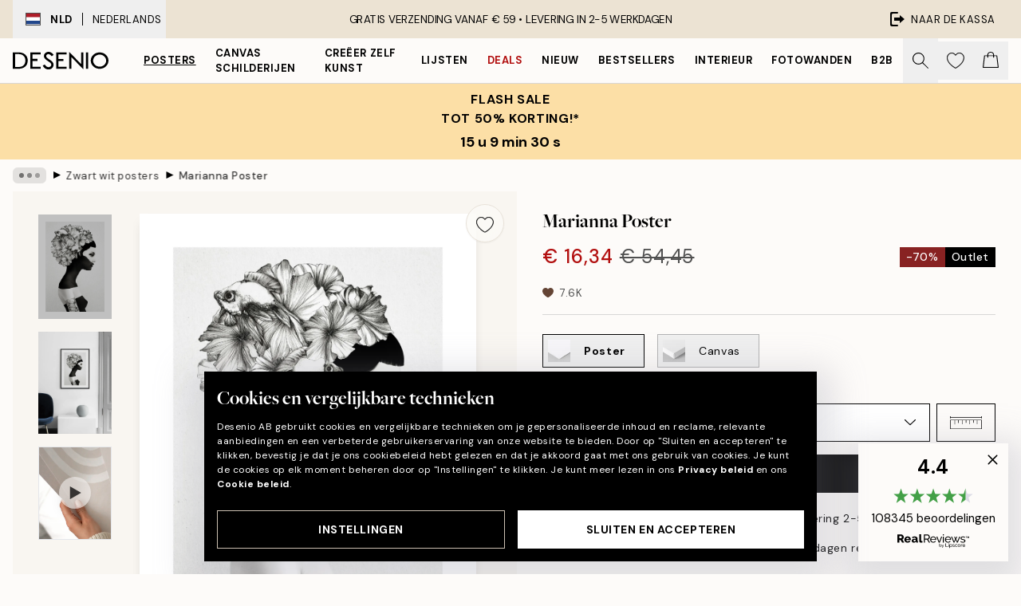

--- FILE ---
content_type: application/javascript; charset=utf-8
request_url: https://desenio.nl/_next/static/chunks/pages/p/%5B...slug%5D-a345426ece425e43.js
body_size: 28649
content:
try{let e="undefined"!=typeof window?window:"undefined"!=typeof global?global:"undefined"!=typeof globalThis?globalThis:"undefined"!=typeof self?self:{},t=(new e.Error).stack;t&&(e._sentryDebugIds=e._sentryDebugIds||{},e._sentryDebugIds[t]="690e5d4a-d8cc-4a4c-b4c0-e8f816f463a0",e._sentryDebugIdIdentifier="sentry-dbid-690e5d4a-d8cc-4a4c-b4c0-e8f816f463a0")}catch(e){}(self.webpackChunk_N_E=self.webpackChunk_N_E||[]).push([[1822,9958,7626],{7969:function(e,t,l){(window.__NEXT_P=window.__NEXT_P||[]).push(["/p/[...slug]",function(){return l(98530)}])},17853:function(e,t){"use strict";t.Z={src:"/_next/static/media/product-type-canvas.bae4a0af.jpg",height:100,width:141,blurDataURL:"[data-uri]",blurWidth:8,blurHeight:6}},69489:function(e,t){"use strict";t.Z={src:"/_next/static/media/product-type-poster.78ca675d.jpg",height:100,width:141,blurDataURL:"[data-uri]",blurWidth:8,blurHeight:6}},76040:function(e,t){"use strict";t.Z={src:"/_next/static/media/play.64f8cf1a.svg",height:500,width:500,blurWidth:0,blurHeight:0}},23262:function(e,t,l){"use strict";l.d(t,{s:function(){return d}});var i=l(52322),s=l(2784),n=l(84752);let r=function(e){let t,l=arguments.length>1&&void 0!==arguments[1]?arguments[1]:1,i=/^#?([a-f\d]{2})([a-f\d]{2})([a-f\d]{2})$/i,s=/^#?([a-f\d])([a-f\d])([a-f\d])$/i;if(i.test(e))t=i.exec(e);else if(s.test(e)){var n;null==(t=null===(n=s.exec(e))||void 0===n?void 0:n.slice(1).map(e=>e+e))||t.unshift("")}if(!t)return;let r=parseInt(t[1],16),a=parseInt(t[2],16),o=parseInt(t[3],16);return"rgba(".concat(r,", ").concat(a,", ").concat(o,", ").concat(l,")")};var a=l(20668),o=l(37153),c=l(22801),A=l(85943);let d=e=>{let{progressBarOpacity:t=.7,itemCategoryIDs:l,productPrice:d,placement:u}=e,{campaign:m,formatCurrency:h}=(0,o.a)(),{cart:p}=(0,A.j)(),g=(0,c.P)(),[x,f]=(0,s.useState)(void 0),[v,b]=(0,s.useState)(9999),[w,y]=(0,s.useState)(0),j=null==p?void 0:p.items.filter(e=>{var t;return null===(t=e.categoryIDs)||void 0===t?void 0:t.some(e=>{var t;return null==m?void 0:null===(t=m.connectedCategoryIDs)||void 0===t?void 0:t.includes(e)})});return(0,s.useEffect)(()=>{if(!(null==m?void 0:m.id))return;let e=null==m?void 0:m.banner,t=null==e?void 0:e.variables,i=(null==t?void 0:t["%y-for%"])||0,s=(null==t?void 0:t["%minimumOrderValue%"])||(null==t?void 0:t["%amountThreshold%"])||(null==t?void 0:t["%x-get%"])||0,r=((null==p?void 0:p.regularTotal)||0)-((null==p?void 0:p.total)||0),a=(0,n.T)('<span class="block">'.concat(g["shared-campaign-progress.congrats-saved"],"</span>"),h(r)),o="".concat(g["shared-campaign-progress.activated-text"]).concat(l||0===r?"":a),c=0;if(null==j||j.map(e=>c+=e.quantity),i){let e=(null==t?void 0:t["%x-for%"])||0,l=i-c,s=l>1?g["shared-campaign-progress.missing-products"]:g["shared-campaign-progress.missing-product"];b(i),y(c),f(i>c?(0,n.T)(s,l):"".concat(o," ").concat(e>c?"<br>".concat((0,n.T)(e-c==1?g["shared-campaign-progress.add-x-free-item"]:g["shared-campaign-progress.add-x-free-items"],e-c)):""))}else if(s){let e=(null==p?void 0:p.regularTotal)||(null==p?void 0:p.total)||0,t=s-e,i=0;if(d&&d>=t){var A;let e=0;null==p||p.items.map(t=>{var l;null===(l=m.categoryDiscounts)||void 0===l||l.map(l=>{var i;(null===(i=t.categoryIDs)||void 0===i?void 0:i.includes(l.id))&&(e=t.price*l.offer/100)})}),null===(A=m.categoryDiscounts)||void 0===A||A.map(t=>{(null==l?void 0:l.includes(t.id))&&(i=e+d*t.offer/100)})}b(s),y(e),f(e<s?d&&d>=t&&i?(0,n.T)(g["shared-campaign-progress.you-will-save"],h(i)):(0,n.T)(g["shared-campaign-progress.missing-amount"],h(t)):o)}},[m,p,h,l,g,d]),(0,i.jsx)(a.s,{value:w,text:x,max:v,duration:750,styles:{container:"h-auto w-full rounded-none relative flex mb-4",bar:"-z-10 absolute"},fillColor:null==m?void 0:m.bgColor,barColor:r((null==m?void 0:m.bgColor)||"#000",t)})}},23743:function(e,t,l){"use strict";l.d(t,{z:function(){return a}});var i=l(52322),s=l(5632),n=l(45847),r=l.n(n);let a=()=>{let{locale:e}=(0,s.useRouter)();if(!new URLSearchParams(window.location.search).get("lipscore_token"))return;let t=o(e);return(0,i.jsx)(i.Fragment,{children:(0,i.jsx)(r(),{id:"lipscore-init",strategy:"afterInteractive",dangerouslySetInnerHTML:{__html:'\n                window.lipscoreInit = function() {\n                    if (window.lipscore) {\n                        lipscore.init({\n                            apiKey: "'.concat("f345d77bd8db03a1c27db53e","\"\n                        });\n                    }\n                };\n                (function() {\n                    var scr = document.createElement('script'); scr.async = 1;\n                    scr.src = \"//static.lipscore.com/assets/").concat(t,"/lipscore-v1.js\";\n                    scr.onload = window.lipscoreInit;\n                    document.getElementsByTagName('head')[0].appendChild(scr);\n                    var link = document.createElement('link');\n                    link.rel = 'stylesheet';\n                    link.href = '//static.lipscore.com/assets/lipscore-v1.css';\n                    document.getElementsByTagName('head')[0].appendChild(link);\n                })();\n              ")}})})},o=e=>{var t;return e&&null!==(t=({ae:"en",at:"de",au:"en",be:"nl",ca:"en",ch:"de",cs:"cz",da:"dk",de:"de","de-be":"de","de-ch":"de",el:"en",en:"en",es:"es","es-us":"es",eu:"en",fi:"fi",fr:"fr","fr-be":"fr","fr-ca":"fr","fr-ch":"fr",hu:"en",ie:"en",it:"it","it-ch":"it",ja:"ja",ko:"en",nl:"nl","nl-be":"nl",no:"no",nz:"en",pl:"pl",pt:"br",ro:"en",sk:"sk",sv:"se",us:"en"})[e])&&void 0!==t?t:"en"}},86234:function(e,t,l){"use strict";l.d(t,{V:function(){return A}});var i=l(52322),s=l(74149),n=l(77732),r=l(59154),a=l(5898),o=l(11591),c=l(73902);let A=e=>{let{products:t,type:l="image",paddingBottom:A=132,objectFit:d="cover",sliderProps:u,relevant:m,shadow:h,styles:p}=e,g=(0,s.M)("product-image-slider");return(0,i.jsx)(r.w,{sliderProps:u,relevant:m,type:l,styles:{...null==p?void 0:p.slider},children:t.map((e,t)=>(0,i.jsx)(a.P,{className:null==p?void 0:p.slide,children:(0,i.jsx)(o.G,{className:null==p?void 0:p.productContainer,id:"".concat(g,"-").concat(t),hasTitle:!1,hasPrice:!1,setsize:-1,posinset:-1,title:e.title,url:"gallery-wall"===l?"/g/p/".concat(e.URL):e.URL.startsWith("/p/")?e.URL:"/p/".concat(e.URL),children:(0,i.jsx)("div",{className:(0,n.tw)("group relative h-0 w-full",h&&"shadow-product-fill"),style:{paddingBottom:"".concat(A,"%")||0},children:(0,i.jsx)(c.N,{src:e.images[0].URL,alt:e.images[0].alt||e.title||"",fill:!0,sizes:"100%",className:"object-center object-".concat(d," max-h-full"),"aria-hidden":"true",isCombinationImage:!0})})})},"".concat(t,"_").concat(e.articleNumber)))})}},28610:function(e,t,l){"use strict";l.d(t,{T:function(){return c},l:function(){return A}});var i=l(52322),s=l(2784),n=l(74149),r=l(77732),a=l(81534),o=l(22801);let c=/^\s*[\w\-\+_]+(\.[\w\-\+_]+)*\@[\w\-\+_]+\.[\w\-\+_]+(\.[\w\-\+_]+)*\s*$/;function A(e){var t,l;let{innerRef:A,name:d,id:u,value:m,hint:h,errors:p,rules:g,required:x,disabled:f,validate:v,__methods__:b={},styles:w,...y}=e,j=(0,o.P)(),{__register__:C,__watch__:E,__rules__:N}=b,B=(0,n.M)("input-email");u=u||B;let k=(0,s.useRef)(null);k=A||k,!v&&Array.isArray(p)&&(null==p?void 0:p.length)&&console.warn('To display "errors" in <SCInputEmail />, please set "validate" to true.');let I=E&&E(d),z=!!(p&&p.filter(Boolean).length||N&&N[d]),S=!!(h&&!((null==I?void 0:I.length)||(null===(t=k.current)||void 0===t?void 0:t.value.length)));return(0,i.jsx)(a.oq,{id:u,label:j["common.email"],required:x,disabled:f,inputSlot:(0,i.jsxs)(i.Fragment,{children:[(0,i.jsx)("input",{ref:k,id:u,name:d,type:"email",value:m,autoCorrect:"off",spellCheck:"false",required:x,disabled:f,"aria-invalid":z,dir:"ltr",lang:"en-US","aria-describedby":z?"".concat(u,"-error"):S&&"".concat(u,"-hint")||void 0,...C&&C(d,v&&{required:!f&&{value:x,message:j["input.required"]},pattern:{value:c,message:j["input.invalid"]},...g}),...y,className:(0,r.tw)("w-full appearance-none outline-none",null==w?void 0:w.input,z&&(null==w?void 0:w.inputError))}),v&&z&&(0,i.jsx)(a.lS,{styles:null==w?void 0:w.errorBadge})]}),infoSlot:v&&z?(0,i.jsx)(a.xe,{id:"".concat(u,"-error"),message:p||N&&(null===(l=N[d])||void 0===l?void 0:l.message),className:null==w?void 0:w.error}):S&&(0,i.jsx)(a.b8,{id:"".concat(u,"-hint"),message:h,className:null==w?void 0:w.hint}),styles:{container:null==w?void 0:w.container,label:null==w?void 0:w.label,inputSlot:null==w?void 0:w.inputSlot,infoSlot:null==w?void 0:w.infoSlot}})}},20668:function(e,t,l){"use strict";l.d(t,{s:function(){return A}});var i=l(52322),s=l(2784),n=l(96577),r=l.n(n),a=l(12251),o=l(77732),c=l(48423);let A=e=>{let{value:t,text:l,max:n=100,duration:A=0,barColor:d="rgba(229, 231, 235)",fillColor:u="#000",styles:m,...h}=e,p=A>0,g=(0,s.useMemo)(()=>(0,a.c)(u,"#fff"),[u]);return(0,i.jsxs)("div",{...h,role:"progressbar",className:(0,o.tw)("overflow-hidden rounded-full",null==m?void 0:m.container),"aria-valuemin":0,"aria-valuenow":t>=n?n:t,"aria-valuemax":n,style:{backgroundColor:d},children:[(0,i.jsx)("div",{className:(0,o.tw)("h-full max-w-full",null==m?void 0:m.bar,A>0&&"ease-in-out"),style:{width:t>=n?"100%":t/n*100+"%",transitionProperty:(0,o.tw)(p&&"width"),transitionDuration:(0,o.tw)(p&&"".concat(A,"ms")),backgroundColor:u}}),l&&(0,i.jsxs)("div",{className:"z-10 flex items-center justify-center w-full px-4 py-1.5 text-center",children:[t>=n&&(0,i.jsx)(r(),{src:c.Z,alt:"Check icon",height:13,width:13,"aria-hidden":"true",className:"#fff"===g?"invert":""}),(0,i.jsx)("p",{className:"px-2",style:{color:g},dangerouslySetInnerHTML:{__html:l}})]})]})}},54036:function(e,t,l){"use strict";l.d(t,{L:function(){return r}});var i=l(52322),s=l(2784),n=l(77732);let r=e=>{let{children:t,onClick:l,onKeyDown:r,onKeyUp:a,disabled:o,innerRef:c,...A}=e,{className:d}=A,u=(0,s.useRef)(null);return u=c||u,(0,i.jsx)("div",{ref:u,role:"button","aria-hidden":"true",onKeyDown:e=>{["Enter"," "].includes(e.key)&&e.preventDefault(),null==r||r(e)},onKeyUp:e=>{if(["Enter"," "].includes(e.key)){var t;e.preventDefault(),null===(t=u.current)||void 0===t||t.click()}null==a||a(e)},onClick:e=>l&&l(e),...A,className:(0,n.tw)("cursor-pointer",d,o&&"pointer-events-none"),children:t})}},41127:function(e,t,l){"use strict";l.d(t,{_:function(){return n}});var i=l(52322),s=l(2784);let n=e=>{let{condition:t,children:l}=e;return(0,i.jsx)(i.Fragment,{children:t?s.Children.toArray(l).reverse().map(e=>e):l})}},45475:function(e,t,l){"use strict";l.d(t,{d:function(){return p}});var i=l(52322),s=l(2784),n=l(96577),r=l.n(n),a=l(71758),o=l(32740),c=l(92992),A=l(77732),d=l(65095),u=l(41127),m=l(22801),h=l(91384);let p=e=>{let{headerPositionIsVariableOnScroll:t,navJSX:l,direction:n,isOpen:p,onClose:g,dynamicHeight:x=!1,align:f="top",children:v,styles:b,...w}=e,y=(0,m.P)(),j=(0,a.a)("lg"),C=(0,o.l)(),[E,N]=(0,s.useState)(0),{nav:B,navContent:k}=b||{};(0,s.useEffect)(()=>{let e=(0,c.kx)(),l=()=>{var t,l;return Math.max(null!==(t=null==e?void 0:e.getBoundingClientRect().bottom)&&void 0!==t?t:0,null!==(l=null==e?void 0:e.offsetHeight)&&void 0!==l?l:0)};if(N(l()),!p||!t)return;let i=()=>{!j||scrollY<0||N(l())};return document.addEventListener("scroll",i),()=>document.removeEventListener("scroll",i)},[t,j,p]);let I="bg-brand-white lg:rounded-2xl lg:border lg:border-gray-300 lg:shadow-modal overflow-hidden";return(0,i.jsxs)(d.Q,{lockScroll:!j,hasCustomCloseButton:!!(j||l),offsetY:E,direction:n,closeOnEscapePress:!0,shouldReturnFocusConditionally:j&&!C,isOpen:E>0&&p,onClose:g,...w,styles:{slideover:(0,A.tw)((!j||!x)&&I,"max-w-sm z-40 lg:m-4"),overlay:"bg-black/40 lg:hidden",container:(0,A.tw)("hide-scrollbar",x&&"bottom"===f?"bottom-0":"top-0",j&&x&&"!h-auto max-h-full fixed contain-layout overflow-y-auto ".concat(I),(j||l)&&!x&&"pt-10",!j&&"mask-y-scroll"),...b},children:[(j||l)&&(0,i.jsx)("div",{className:(0,A.tw)(x?"sticky":"fixed","top-0 z-10 flex w-full bg-white lg:rounded-t-2xl",B||"mask-b-scroll flex h-12"),children:(0,i.jsxs)(u._,{condition:"end"===n,children:[(0,i.jsx)("div",{className:(0,A.tw)("flex h-full flex-1 items-start",k||"gap-4"),children:l}),(0,i.jsx)("button",{className:"flex-center flex h-10 w-10",onClick:g,"aria-label":y["slideover.close"],children:(0,i.jsx)(r(),{src:h.Z,alt:"Cross icon",height:20,width:20})})]})}),v]})}},55201:function(e,t,l){"use strict";l.d(t,{b:function(){return h}});var i=l(52322),s=l(96577),n=l.n(s),r=l(74149),a=l(77732),o=l(33664),c=l(37153),A=l(48423),d=l(91384),u={src:"/_next/static/media/lock.4fc4720b.svg",height:500,width:500,blurWidth:0,blurHeight:0};let m="transition-transform duration-300 relative flex-1 h-full flex flex-center",h=e=>{let{active:t,onChange:l,id:s,icons:h=!0,iconsColor:p="white",toggleColors:g,disabled:x,thumbColor:f="#fff",lockColor:v="black",onClick:b,...w}=e,{isRTL:y}=(0,c.a)(),j=(0,r.M)("toggle");s=s||j;let C={className:(0,a.tw)("relative box-content flex h-6 items-center justify-between rounded-full border-2 transition-colors",x&&"opacity-50 grayscale",w.className),style:{minWidth:"2.7rem",background:t?g[0]:g[1],borderColor:t?g[0]:g[1]}};return(0,i.jsxs)(o.f,{condition:!!(b||l),ifTrue:e=>(0,i.jsx)("button",{type:"button",role:"switch","aria-checked":t,"aria-describedby":"".concat(s,"-label"),"aria-disabled":x||void 0,onClick:e=>{null==b||b(e),null==l||l(!t)},disabled:x,...w,...C,children:e}),ifFalse:e=>(0,i.jsx)("div",{"aria-checked":t,"aria-describedby":"".concat(s,"-label"),"aria-disabled":x||void 0,...C,children:e}),children:[h&&(0,i.jsx)("div",{className:m,style:{transform:t?"scale(.6)":"scale(.0)"},children:(0,i.jsx)(n(),{src:A.Z,alt:"Check icon","aria-hidden":"true",className:(0,a.tw)("absolute h-full w-full object-contain",(0,a.tw)("white"===p&&"invert"))})}),(0,i.jsx)("div",{className:"flex-center absolute z-10 flex h-6 w-6 rounded-full transition-all duration-300",style:{left:(0,a.tw)(!y&&t&&"calc(100% - 1.5rem)",!y&&!t&&"calc(0% - 0rem)"),right:(0,a.tw)(y&&t&&"calc(100% - 1.5rem)",y&&!t&&"calc(0% - 0rem)"),background:f},children:x&&(0,i.jsx)(n(),{src:u,alt:"Toggle is locked.",height:12,width:12,className:(0,a.tw)("white"===v&&"invert")})}),(0,i.jsx)("span",{id:"".concat(s,"-label"),className:"visually-hidden",children:t?"Toggle is currently on":"Toggle is currently off"}),h&&(0,i.jsx)("div",{className:m,style:{transform:t?"scale(0)":"scale(.6)"},children:(0,i.jsx)(n(),{src:d.Z,alt:"Cross icon","aria-hidden":"true",className:(0,a.tw)("absolute h-full w-full object-contain",(0,a.tw)("white"===p&&"invert"))})})]})}},63770:function(e,t,l){"use strict";l.d(t,{E:function(){return d}});var i=l(52322),s=l(2784),n=l(77853),r=l(77732),a=l(96577),o=l.n(a),c=l(76040);let A=e=>{let{color:t="white",size:l=80,className:s,...n}=e;return(0,i.jsx)("button",{...n,className:(0,r.tw)("absolute flex flex-center bg-opacity-0 border-none z-10 m-auto w-max h-max",s),children:(0,i.jsx)("div",{className:(0,r.tw)("rounded-full bg-blur transition duration-300 ease-out relative overflow-hidden shadow-lg","white"===t?"bg-white/50 hover:bg-white/75":"bg-black/50 hover:bg-black/75"),style:{height:"".concat(l,"px"),width:"".concat(l,"px")},children:(0,i.jsx)("div",{className:(0,r.tw)("absolute flex w-full h-full flex-center","black"===t&&"invert"),style:{transform:"scale(.4)"},children:(0,i.jsx)(o(),{src:c.Z,alt:"Play",className:(0,r.tw)("object-contain","white"===t?"opacity-75":"opacity-100")})})})})},d=e=>{let{children:t,URL:l,title:a,shouldLoadImmediately:o,loading:c,autoPlay:d,allowFullscreen:u,playButtonProps:m,rootRef:h,innerRef:p,styles:g,...x}=e,f=(0,s.useRef)(null);f=p||f;let[v,b]=(0,s.useState)(o),{isIntersecting:w}=(0,n.U)(null==f?void 0:f.current,{root:null==h?void 0:h.current,rootMargin:"-1%"});return(0,s.useEffect)(()=>{!w&&(null==h?void 0:h.current)&&b(!1)},[h,w]),(0,i.jsx)("div",{ref:f,className:null==g?void 0:g.container,children:v?(0,i.jsx)("iframe",{className:(0,r.tw)("h-full w-full",null==g?void 0:g.iframe),src:l,title:a,loading:c,allow:(0,r.tw)(d&&"autoplay;",u&&"fullscreen"),...x}):(0,i.jsxs)(i.Fragment,{children:[t,(0,i.jsx)(A,{...m,onClick:e=>{var t;b(!0),null==m||null===(t=m.onClick)||void 0===t||t.call(m,e)}})]})})}},30207:function(e,t,l){"use strict";l.d(t,{T:function(){return r}});var i=l(37153),s=l(85943),n=l(20719);function r(e,t){var l,r,a;let{campaign:o}=(0,i.a)(),{cart:c}=(0,s.j)(),{discountCampaign:A}=(0,n.J)(),d=null==c?void 0:c.items.filter(e=>{var t;return null===(t=e.categoryIDs)||void 0===t?void 0:t.some(e=>{var t;return null==o?void 0:null===(t=o.connectedCategoryIDs)||void 0===t?void 0:t.includes(e)})});return!!(!A&&(null==o?void 0:o.id)&&((null==d?void 0:d.length)||"cart"!==e)&&(null==o||null===(r=o.banner)||void 0===r||null===(l=r.variables)||void 0===l||!l["%y-for%"]||(null===(a=o.connectedCategoryIDs)||void 0===a?void 0:a.includes(0))||!t||(null==t?void 0:t.some(e=>{var t;return null===(t=o.connectedCategoryIDs)||void 0===t?void 0:t.includes(e)}))))}},92754:function(e,t,l){"use strict";l.d(t,{e:function(){return s},u:function(){return i}});let i=(e,t)=>null==e?void 0:e.find(e=>e.optionItemIDs.every(e=>t.includes(Number(e)))),s=(e,t,l)=>{if(!e||!t)return[];let i=t[0];if(l){let e=t.find(e=>e.id===Number(l));e&&(i=e)}let s=i.optionItemIDs;return e.map(e=>{let t=e.items.find(e=>s.includes(e.id));return null==t?void 0:t.id})}},61064:function(e,t,l){"use strict";l.d(t,{k:function(){return i}});let i=e=>null==e?void 0:e.replace(/^\w/,e=>e.toUpperCase())},1901:function(e,t,l){"use strict";l.d(t,{$:function(){return i}});let i=e=>{let{item:t,showFrame:l,noFramePhrase:i,getSize:s,measurementSystem:n}=e;if(!l){let[e,l]=t.title.split(" - "),i=s(t.size,t.title,n);return"".concat(i).concat(!l||(null==i?void 0:i.includes(l))?"":" - ".concat(l))}let r=t.title.split(" - ")[1];return t.isFrame?r:i}},24367:function(e,t,l){"use strict";l.d(t,{K:function(){return i}});let i=e=>e.replace(/["]/g,"")},46435:function(e,t,l){"use strict";l.d(t,{k:function(){return i}});let i={ja:"ja-JP",en:"en-GB",ie:"en-IE",se:"sv-SE",eu:"en-GB",bg:"bg-BG",ca:"en-CA",hr:"hr-HR",ch:"de-CH",be:"nl-BE",cs:"cs-CZ",cy:"en-CY",da:"da-DK",nl:"nl-NL",ee:"et-EE",fi:"fi-FI",fr:"fr-FR",hu:"hu-HU",de:"de-DE",el:"el-GR",lu:"lb-LU",mt:"en-MT",nz:"en-NZ",it:"it-IT",ko:"ko-KR",lv:"lv-LV",lt:"lt-LT",no:"nb-NO",pl:"pl-PL",pt:"pt-PT",ro:"ro-RO",sk:"sk-SK",sl:"sl-SI",es:"es-ES",sv:"sv-SE",at:"de-AT",ae:"ar-AE","fr-ca":"fr-CA",us:"en-US","es-us":"es-US",au:"en-AU","de-ch":"de-CH","de-be":"de-BE","de-de":"de-DE","it-ch":"it-CH","fr-ch":"fr-CH","fr-be":"fr-BE","nl-be":"nl-BE"}},83306:function(e,t,l){"use strict";l.d(t,{$0:function(){return r},LR:function(){return n},Um:function(){return s}});var i=l(1714);let s=async(e,t)=>await (0,i.sg)("/api/cart/add/?locale=".concat(e),t),n=async(e,t)=>await (0,i.sg)("/api/cart/add-many/?locale=".concat(e),t),r=async(e,t)=>await (0,i.sg)("/api/cart/update/?locale=".concat(e),t)},25115:function(e,t,l){"use strict";l.d(t,{G:function(){return s},U:function(){return n}});var i=l(1714);let s=async(e,t)=>await (0,i.sg)("/api/newsletter/add/?locale=".concat(e),t),n=async(e,t)=>await (0,i.sg)("/api/newsletter/remove/?locale=".concat(e),t)},44275:function(e,t,l){"use strict";l.d(t,{Gm:function(){return r},L3:function(){return n},Pw:function(){return s}});var i=l(1714);let s=async e=>await (0,i.R1)("/api/product/frames/",e),n=async e=>await (0,i.R1)("/api/product/bundle-frames/",e),r=async(e,t)=>await (0,i.sg)("/api/product/watch/?locale=".concat(e),t)},89958:function(e,t,l){"use strict";l.r(t),l.d(t,{Newsletter:function(){return p}});var i=l(52322),s=l(2784),n=l(39097),r=l.n(n),a=l(77732),o=l(84752),c=l(82215),A=l(87626),d=l(22801),u=l(37153),m=l(93425),h=l(20719);let p=e=>{let{title:t,description:l,hideText:n,compact:p,cancelButton:g,buttonCancelText:x,buttonSendText:f,onSubmit:v,onCancel:b}=e,{phrases:w,resourceURLs:y}=(0,m.Y)(),j=(0,d.P)(),{discountCodeBadge:C}=(0,u.a)(),{activateDiscountCampaign:E}=(0,h.J)(),[N,B]=(0,s.useState)(!1),[k,I]=(0,s.useState)(!1),z=w["footer.newsletter-consent"];return(0,i.jsxs)(i.Fragment,{children:[!n&&(0,i.jsxs)(i.Fragment,{children:[(0,i.jsx)("h1",{className:"h1 text-center leading-none",children:C?j["common.login-or-register"]:t}),(0,i.jsx)("p",{id:"newsletter-label",className:(0,a.tw)("mt-8 text-center",k&&"text-confirm"),children:k?(0,o.T)(w["cart.discount-applied"],(null==C?void 0:C.discountCode)||""):l||(null==C?void 0:C.text)||w["footer.newsletter-desc"]})]}),(0,i.jsx)(A.NewsletterForm,{"aria-labelledby":"newsletter-label","aria-describedby":"newsletter-description",muteToasts:!!C,compact:p,cancelButton:g,buttonCancelText:x,buttonSendText:f,styles:{form:p?"-mb-4":"flex flex-col mx-auto max-w-md mt-8"},onSubmit:()=>{C&&(E(C.discountCode),I(!0)),B(!1),v&&v()},onCancel:()=>{b&&b()},onKeyDown:()=>B(!0),newsletterConsentText:z,source:"header",template:(null==C?void 0:C.emailTemplateSystemCode)||void 0}),(0,i.jsx)("small",{hidden:!N,className:"mx-auto mt-3 block max-w-md text-center text-gray-600",children:z}),(0,i.jsx)("small",{id:"newsletter-description",className:"mt-3 block w-full text-center italic",children:(0,c.K)(w["footer.newsletter-legal"],(0,i.jsx)(r(),{href:"/".concat(y["info.privacy-policy"]),prefetch:!1,className:"font-bold hover:underline",target:"_blank",children:w["common.privacy-policy"]}))})]})}},87626:function(e,t,l){"use strict";l.r(t),l.d(t,{NewsletterForm:function(){return y}});var i=l(52322),s=l(2784),n=l(96577),r=l.n(n),a=l(5632),o=l(38964),c=l(97813),A=l(30598),d=l(55401),u=l(77732),m=l(28610),h=l(26171),p=l(24794),g=l(54666),x=l(22801),f=l(29677),v=l(93425),b=l(25115),w=l(48423);let y=e=>{let{id:t,activityIndicatorProps:l,compact:n,cancelButton:y,onSubmit:j,onCancel:C,unsubscribe:E,styles:N,buttonSendText:B,buttonCancelText:k,isValidating:I,muteToasts:z,template:S,discountCode:D,newsletterConsentText:P,source:Q,...O}=e,T=(0,x.P)(),{phrases:R}=(0,v.Y)(),{setToast:_}=(0,f.e)(),{trackPosthogEvent:M}=(0,o.GB)(),{locale:L="en"}=(0,a.useRouter)(),F=(0,s.useRef)(null),[U,H]=(0,s.useState)(!1),[G,K]=(0,s.useState)(!1),[W,Y]=(0,s.useState)(!1),[J,Z]=(0,s.useState)(""),[q,V]=(0,s.useState)([]),X=(0,s.useCallback)(async e=>{var t,l;if(e.preventDefault(),U)return;if(null==I||I(),!J)return K(!1),null===(t=F.current)||void 0===t||t.focus(),V([T["input.required"]]);if(!m.T.test(J))return K(!1),null===(l=F.current)||void 0===l||l.focus(),V([T["input.invalid"]]);K(!0);let i=E?await (0,b.U)(L,{email:J}):await (0,b.G)(L,{email:J,template:S,consentText:P,source:Q});if(i.status!==c.M.OK)return K(!1),V([i.error]);K(!1),Y(!0),null==j||j(!0),E?localStorage.removeItem(A.Y.signedUpToNewsletter):localStorage.setItem(A.Y.signedUpToNewsletter,"true"),z||_({type:E?"default":"success",text:E?R["newsletter-form.unsubscribe"]:R["newsletter-form.subscribe"]}),E||(0,d.S)(J),M("onNewsletterFormSubmitted")},[J,E,D,L,R,z,P,Q,I]);return(0,i.jsxs)("form",{...O,onSubmit:X,className:(null==N?void 0:N.form)||"flex w-full flex-col",noValidate:!0,children:[(0,i.jsxs)("div",{className:"flex flex-row items-start",children:[(0,i.jsx)(p.j,{id:t,name:"".concat(t,"-email"),innerRef:F,required:!0,placeholder:n?"example@mail.com":R["newsletter-form.email-placeholder"],value:J,onChange:e=>{q.length&&V([]),Z(e.target.value)},errors:q,validate:!0,disabled:W||G,styles:{label:"visually-hidden",input:n?"min-h-[3rem] px-4 text-md border placeholder-black/50 focus:border-black text-black border-black/50 text-start":"min-h-[3rem] px-4 text-md border placeholder-black/50 focus:border-black text-black border-black/50 text-center",...null==N?void 0:N.inputEmail}}),n&&(0,i.jsxs)("button",{type:"submit",className:(0,u.tw)("relative h-12 w-auto md:whitespace-nowrap md:px-8",(null==N?void 0:N.submit)||"button button-primary"),disabled:!!q.length||G||W,children:[G&&(0,i.jsx)(h.z,{color:"black",bgColor:"transparent",size:15,...l}),!G&&W&&(0,i.jsx)(r(),{src:w.Z,alt:"Check icon",height:18,width:18}),!G&&!W&&(B||R["common.send"])]})]}),(0,i.jsx)(g.o,{name:"newsletter-text",placeholder:"Example",onChange:e=>{H(!0)},disabled:W,autoComplete:"off",styles:{container:"hidden",label:"visually-hidden",...null==N?void 0:N.inputEmail}}),(0,i.jsxs)("div",{className:"flex flex-col-reverse gap-4 md:flex-row",children:[y&&C&&(0,i.jsx)("button",{type:"button",className:(0,u.tw)("button button-secondary relative",q.length>0&&"mt-2"),onClick:()=>{C(),M("onNewsletterModalCancelled")},children:k||T["common.cancel"]}),!n&&(0,i.jsxs)("button",{type:"submit",className:(0,u.tw)("relative",(null==N?void 0:N.submit)||"button button-primary",q.length>0&&"mt-2"),disabled:!!q.length||G||W,children:[G&&(0,i.jsx)(h.z,{color:"black",bgColor:"transparent",size:15,...l}),!G&&W&&(0,i.jsx)(r(),{src:w.Z,alt:"Check icon",height:18,width:18}),!G&&!W&&(B||R["common.send"])]})]}),W&&(0,i.jsx)("span",{className:"visually-hidden",children:E?R["newsletter-form.unsubscribe"]:R["newsletter-form.subscribe"]})]})}},48084:function(e,t,l){"use strict";l.d(t,{O:function(){return v}});var i=l(52322),s=l(34869),n=l(2784),r=l(39097),a=l.n(r),o=l(5632),c=l(14053),A=l(32740),d=l(77794),u=l(29142),m=l(26953),h=l(77732),p=l(37153);let g=e=>{let{items:t,count:l=2,innerRef:s,styles:r,...g}=e,{asPath:f}=(0,o.useRouter)(),{breadcrumbs:v,isRTL:b}=(0,p.a)();t=t||v;let{width:w}=(0,c.E)(),y=(0,n.useRef)(null);y=s||y;let j=(0,n.useRef)(null),C=(0,n.useRef)(null),E=(0,n.useRef)(null),N=(0,A.l)(),[B,k]=(0,n.useState)(!1),[I,z]=(0,n.useState)(!1),[S,D]=(0,n.useState)(),[P,Q]=(0,n.useState)(0),O=((null==t?void 0:t.length)||0)>l,T=(0,d.K)(()=>z(!1),null);return((0,u.m)(y),(0,n.useEffect)(()=>{if(!O||(I&&!B&&k(!0),!y.current||!j.current||!C.current||!E.current))return;(0,m.A)({element:y.current,scrollTo:"left",duration:300,position:0});let e=j.current.getBoundingClientRect()[b?"right":"left"],t=C.current.getBoundingClientRect()[b?"right":"left"],l=E.current.offsetWidth;D(I?void 0:j.current.getBoundingClientRect()[b?"left":"right"]-t),Q(I?l*(b?1:-1):e-t)},[O,B,I,f,l,b,w]),t)?(0,i.jsxs)("nav",{id:"breadcrumbs",ref:y,className:(0,h.tw)("hide-scrollbar mask-x-scroll flex w-full items-center overflow-x-auto",null==r?void 0:r.container,1===t.length&&"pointer-events-none opacity-0"),onMouseOverCapture:()=>T(null),onMouseOutCapture:()=>{O&&T(300)},onBlurCapture:()=>N&&O&&z(!1),onFocusCapture:()=>N&&O&&z(!0),onScroll:()=>{if(!O||!y.current||!E.current)return;let e=y.current.scrollLeft*(b?-1:1),t=null;E.current.style.transform="translate3d(-".concat(e/2,"px, 0px, 0px)"),e<=0&&(t=1),e>=32&&(t=0),null===t&&(t=1-1*e/32),E.current.style.filter="opacity(".concat(t,")")},"aria-label":"Breadcrumb","data-ph":"breadcrumbs",...g,children:[O&&(0,i.jsxs)("div",{ref:E,className:(0,h.tw)("sticky start-0 z-10 flex shrink-0 items-center transition-opacity duration-150",I?"pointer-events-none opacity-0":"opacity-100 delay-150"),children:[(0,i.jsx)("div",{role:"presentation",className:(0,h.tw)("flex-center flex",null==r?void 0:r.ellipsis),onMouseEnter:()=>{z(!0),T(null)},onClick:()=>z(!0),children:[void 0,void 0,void 0].map((e,t)=>(0,i.jsx)("div",{className:(0,h.tw)("rounded-full",null==r?void 0:r.dot),style:{height:6,width:6,opacity:"calc(0.5 - ".concat(t," * 0.1)")}},t))}),(0,i.jsx)(x,{})]}),(0,i.jsx)("ol",{ref:j,className:(0,h.tw)("flex flex-nowrap",null==r?void 0:r.list,B&&"transition-transform duration-300"),style:{transform:O?"translate3d(".concat(P,"px, 0px, 0px)"):void 0,width:S},children:null==t?void 0:t.map((e,s)=>{let n=s===t.length-1,o=s===t.length-l,c=s>=t.length-l;return(0,i.jsxs)("li",{ref:O&&o?C:void 0,className:(0,h.tw)("group mx-1 flex flex-nowrap transition-opacity duration-300","ltr:first:-ml-3 rtl:first:-mr-3",c||I?"opacity-100":"pointer-events-none opacity-0"),children:[(0,i.jsx)(a(),{href:"/".concat(e.URL),passHref:!0,prefetch:!1,className:(0,h.tw)("me-2 flex items-center truncate whitespace-nowrap hover:underline group-last:me-0",n&&"pe-3 font-medium",null==r?void 0:r.item),"aria-current":n?"page":void 0,tabIndex:1===t.length?-1:0,onClick:e=>{var t,l;(null===(l=j.current)||void 0===l?void 0:null===(t=l.getAnimations)||void 0===t?void 0:t.call(l).length)&&e.preventDefault()},style:{maxWidth:"15rem"},children:e.title}),!n&&(0,i.jsx)(x,{})]},s)})})]}):null},x=()=>(0,i.jsx)("div",{role:"separator","aria-orientation":"vertical",className:"text-md rtl-mirror relative -top-px start-px font-bold",children:"▸"}),f={container:"px-4 py-2",ellipsis:"h-5 px-2 bg-black/10 rounded-md me-2",dot:"bg-black me-1 last:me-0",list:"ps-1 ms-2",item:"text-black/80 text-xs"},v=e=>{let{styles:t,...l}=e,n=(0,s.T)(f,t);return(0,i.jsx)(g,{styles:n,...l})}},24794:function(e,t,l){"use strict";l.d(t,{j:function(){return a}});var i=l(52322),s=l(34869),n=l(28610);let r={input:"min-h-[3rem] px-4 text-md border placeholder-black/50 focus:border-black text-black border-black/50 text-center",inputError:"text-urgent border-urgent pe-11",errorBadge:{container:"rounded-full bg-urgent",icon:"invert"},error:"text-sm text-urgent",hint:"text-sm text-black/50",label:"text-sm mb-1",infoSlot:"min-h-[1.5rem] items-center justify-end"},a=e=>{let{styles:t,...l}=e,a=(0,s.T)(r,t);return(0,i.jsx)(n.l,{styles:a,...l})}},54666:function(e,t,l){"use strict";l.d(t,{o:function(){return u}});var i=l(52322),s=l(34869),n=l(2784),r=l(74149),a=l(77732),o=l(81534),c=l(22801);function A(e){var t,l;let{innerRef:s,name:A,id:d,label:u,value:m,hint:h,errors:p,rules:g,required:x,disabled:f,validate:v,autoComplete:b,__methods__:w={},styles:y,...j}=e,C=(0,c.P)(),{__register__:E,__watch__:N,__rules__:B}=w,k=(0,r.M)("input-text");d=d||k;let I=(0,n.useRef)(null);I=s||I,!v&&Array.isArray(p)&&(null==p?void 0:p.length)&&console.warn('To display "errors" in <SCInputText />, please set "validate" to true.');let z=N&&N(A),S=!!(p&&p.filter(Boolean).length||B&&B[A]),D=!!(h&&!((null==z?void 0:z.length)||(null===(t=I.current)||void 0===t?void 0:t.value.length)));return(0,i.jsx)(o.oq,{id:d,label:u,required:x,disabled:f,inputSlot:(0,i.jsxs)(i.Fragment,{children:[(0,i.jsx)("input",{ref:I,id:d,name:A,type:"text",value:m,spellCheck:"true",autoCorrect:"on",autoComplete:b||"on",autoCapitalize:"sentences",required:x,disabled:f,"aria-invalid":S,"aria-describedby":S?"".concat(d,"-error"):D&&"".concat(d,"-hint")||void 0,...E&&E(A,v&&{required:!f&&{value:x,message:C["input.required"]},...g}),...j,className:(0,a.tw)("w-full appearance-none outline-none",null==y?void 0:y.input,S&&(null==y?void 0:y.inputError))}),v&&S&&(0,i.jsx)(o.lS,{styles:null==y?void 0:y.errorBadge})]}),infoSlot:v&&S?(0,i.jsx)(o.xe,{id:"".concat(d,"-error"),message:p||B&&(null===(l=B[A])||void 0===l?void 0:l.message),className:null==y?void 0:y.error}):D&&(0,i.jsx)(o.b8,{id:"".concat(d,"-hint"),message:h,className:null==y?void 0:y.hint}),styles:{container:null==y?void 0:y.container,label:null==y?void 0:y.label,inputSlot:null==y?void 0:y.inputSlot,infoSlot:null==y?void 0:y.infoSlot}})}let d={input:"min-h-[3rem] px-4 text-black border-black/50 text-md border placeholder-black/50 focus:border-black/100",inputError:"text-urgent border-urgent pe-11",errorBadge:{container:"rounded-full bg-urgent",icon:"invert"},error:"text-sm text-urgent",hint:"text-sm text-black/50",label:"text-sm mb-1",infoSlot:"min-h-[1.5rem] items-center justify-end"},u=e=>{let{styles:t,...l}=e,n=(0,s.T)(d,t);return(0,i.jsx)(A,{styles:n,...l})}},5756:function(e,t,l){"use strict";l.d(t,{H:function(){return m}});var i=l(52322),s=l(32604),n=l(30598),r=l(34869),a=l(2784),o=l(74149),c=l(77732);let A=e=>{let{name:t,label:l,active:s,onChange:n,controls:r,id:A,showSeparators:d=!0,separator:u="|",styles:m}=e,h=(0,o.M)("switcher");A=A||h;let p=(0,a.useRef)(null),g=(e,t)=>{var l;let i=null===(l=p.current)||void 0===l?void 0:l.querySelectorAll("#".concat(A," button"));if(i)switch(e.key){case"ArrowLeft":i[t-1<0?i.length-1:t-1].focus();break;case"ArrowRight":i[t+1>=i.length?0:t+1].focus()}};return(0,i.jsx)("div",{ref:p,role:"radiogroup",className:null==m?void 0:m.container,"aria-label":l,children:r.map((e,l)=>{let o=s===l||s===e;return(0,i.jsxs)(a.Fragment,{children:[(0,i.jsx)("button",{type:"button",className:(0,c.tw)(null==m?void 0:m.button,o&&(null==m?void 0:m.active)),name:t,role:"radio","aria-checked":o,value:e,onClick:()=>n(l,e),onKeyUp:e=>g(e,l),children:e}),d&&l<r.length-1&&(0,i.jsx)("span",{role:"separator","aria-orientation":"vertical",className:null==m?void 0:m.separator,children:" ".concat(u," ")})]},l)})})},d={active:"font-bold",separator:"mx-0.5"},u=e=>{let{styles:t,...l}=e,s=(0,r.T)(d,t);return(0,i.jsx)(A,{styles:s,...l})},m=e=>{let{systemCode:t,styles:l,onOpenChange:r}=e,{supportInches:a,measurementSystem:o,setMeasurementSystem:c}=(0,s._c)();return(0,i.jsx)(i.Fragment,{children:["poster","frame","passepartout","posterHanger","bundle","personalPoster","personalPhoto","galleryWall","canvas","any"].includes(t)&&a&&(0,i.jsx)(u,{name:"measurement-system",label:"Measurement system",controls:["Cm","In"],active:o,onChange:(e,t)=>{r&&r(!0),localStorage.setItem(n.Y.measurementSystem,t),c(t)},styles:l})})}},81840:function(e,t,l){"use strict";l.d(t,{P:function(){return o}});var i=l(52322),s=l(96577),n=l.n(s),r=l(93425),a=l(48423);let o=e=>{let{phrases:t,keys:l,iconSize:s=15}=e,{phrases:o}=(0,r.Y)();return(0,i.jsx)(i.Fragment,{children:l&&l.length>0&&(0,i.jsx)("section",{className:"mb-2 bg-brand-ivory-300/50 py-3 last:mb-0","aria-label":"Product features",children:(0,i.jsx)("ul",{className:"flex flex-col justify-center px-4 w-content:flex-row w-content:justify-around w-content:px-0",children:l.map((e,l)=>(0,i.jsxs)("li",{className:"flex flex-1 items-center py-1 w-content:justify-center w-content:py-0",children:[(0,i.jsx)(n(),{src:a.Z,alt:o["usp-strip.checkmark"],height:s,width:s,className:"me-4"}),t[e]]},l))})})})}},98530:function(e,t,l){"use strict";l.r(t),l.d(t,{__N_SSG:function(){return tt},default:function(){return tl}});var i=l(52322),s=l(71758),n=l(99107),r=l(2784),a=l(25237),o=l.n(a),c=l(97729),A=l.n(c),d=l(96577),u=l.n(d),m=l(39097),h=l.n(m),p=l(5632),g=l(49857),x=l(42627),f=l(74149),v=l(32604),b=l(92703),w=l(30207),y=l(92754),j=l(92992),C=l(77853),E=l(17440),N=l(38964),B=l(97813),k=l(65516),I=l(80241);let z=e=>{let{rating:t,reviews:l}=e;return!!l&&!!t&&!(l.length<=0)&&(t>=4||l.length>=2)};var S=l(21805),D=l(30598);let P=e=>{let t=S.Z.get(D.u.recentlyViewedProductIds),l=t?t.split(",").map(Number):[];l.unshift(e),l=Array.from(new Set(l)).slice(0,12),S.Z.set(D.u.recentlyViewedProductIds,l.join(","),{expires:30})};var Q=l(24367),O=l(59696),T=l(77732),R=l(84752),_=l(78723),M=l(23743),L=l(36118),F=l(29251),U=l(50523),H=l(37153),G=l(20719);let K=e=>{let{price:t,campaignPrice:l,categoryIDs:s,id:n,styles:a,...o}=e,{formatCurrency:c,getHighestDiscountsPast30DaysExclCurrent:A}=(0,H.a)(),{discountCampaign:d}=(0,G.J)(),u=(null==s?void 0:s.reduce((e,t)=>Math.max(e,A[t]||0),0))||null,m=(0,r.useMemo)(()=>(0,I.n)(t,l,s,d),[l,s,d,t]),h=null===u?null:Math.round((t-t*u/100)*100)/100;return(0,i.jsx)("span",{...o,id:(0,T.tw)(n&&"".concat(n,"-price")),className:(null==a?void 0:a.container)||"whitespace-nowrap text-xs font-medium",children:null!==m&&m<t&&(0,i.jsxs)(i.Fragment,{children:[null!==h&&(0,i.jsxs)("div",{className:(0,T.tw)((null==a?void 0:a.original)||"ms-1 text-gray-600"),children:[(0,i.jsx)("span",{children:"L\xe4gsta pris 30 dagar: "}),(()=>{let e=Math.round((m-h)/h*100);return(0,i.jsxs)(i.Fragment,{children:[(0,i.jsx)("span",{children:c(h)}),(0,i.jsx)("span",{className:(0,T.tw)(h&&m<h&&"text-urgent"),children:m===h?"":" (".concat(e>0?"+":"-").concat(Math.abs(e),"%)")})]})})()]}),(0,i.jsxs)("div",{className:(0,T.tw)((null==a?void 0:a.original)||"ms-1 text-gray-600"),children:[(0,i.jsx)("span",{children:"Ursprungligen: "}),(()=>{let e=Math.round((m-t)/t*100);return(0,i.jsxs)(i.Fragment,{children:[(0,i.jsx)("span",{children:c(t)}),(0,i.jsx)("span",{className:"text-urgent",children:" (-".concat(Math.abs(e),"%)")})]})})()]})]})})};var W=l(55201),Y=l(19620),J=l(22801);let Z=e=>{let{price:t,categoryIDs:l,styles:s}=e,n=(0,f.M)("price-history"),a=(0,J.P)(),{formatCurrency:o,highestDiscountsPast30Days:c,getHighestDiscountsPast30DaysExclCurrent:A}=(0,H.a)(),{locale:d}=(0,p.useRouter)(),[u,m]=(0,r.useState)(!1);if(["ja","kr","ca","us","au","nz","ae"].includes(d||"")||!l||0===l.length)return null;let h="sv"===d,g=h?A:c,x=null;if(null==l||l.forEach(e=>{if(!g[e])return;let t=g[e];(!x||t>x)&&(x=t)}),!h&&!(0,Y.h)(x))return null;let v=h&&(0,Y.h)(x),b=x?Math.round((t-t*x/100)*100)/100:t;return(0,i.jsxs)("div",{className:null==s?void 0:s.container,children:[(0,i.jsx)("button",{className:null==s?void 0:s.button,"aria-controls":n,hidden:u,onClick:()=>m(!0),children:a["price-history.button"]}),(0,i.jsx)("small",{id:n,className:null==s?void 0:s.history,hidden:!u,children:v?"L\xe4gsta f\xf6rs\xe4ljningspris f\xf6r denna produkt de senaste 30 dagarna innan kampanjen startade var "+o(b):(0,R.T)(a["price-history.text"],o(b))})]})};var q=l(48423);let V=e=>{let{discountCodeCampaign:t,categoryIDs:l,price:s,newsletterModalJSX:n,className:a}=e,o=(0,f.M)("code-activation"),{locale:c}=(0,p.useRouter)(),A="sv"===c,d=(0,J.P)(),{trackPosthogEvent:m}=(0,N.GB)(),{formatCurrency:h}=(0,H.a)(),{activateDiscountCampaign:g,discountCampaign:x,disableDiscountCampaign:v,isLoading:b}=(0,G.J)(),[w,y]=(0,r.useState)(!!x),[j,C]=(0,r.useState)(!1),[E,B]=(0,r.useState)(!1),[k,I]=(0,r.useState)(!1),z=(0,r.useMemo)(()=>{if(!(null==t?void 0:t.discounts)||!l)return!1;for(let{categoryIDs:e,value:i}of t.discounts)if(e.some(e=>l.includes(e)))return i;return!1},[t,l]);(0,r.useEffect)(()=>{I(!0),C(!!localStorage.getItem(D.Y.signedUpToNewsletter)),B(!!S.Z.get("_ruleNewsletterEntry")),y(!!x)},[x,n]);let P=s&&z&&Math.round((s-s*z/100)*100)/100,Q=j||E;if(t&&(!x||x.discountCode===t.discountCode))return(0,i.jsxs)("div",{className:(0,T.tw)("bg-brand-ivory-300 border-brand-ivory-500/50 border",a),children:[(0,i.jsx)("button",{disabled:b,className:"relative w-full text-left",onClick:()=>{x?(v(),y(!1)):(g(t.discountCode),y(!0)),m("onPageProductDiscountCodeBannerClicked")},children:(0,i.jsxs)("div",{className:"flex items-center justify-between p-3 sm:p-4",children:[(0,i.jsxs)("div",{children:[(0,i.jsxs)("h3",{id:o,className:"text-md mb-1 flex flex-1 flex-col font-medium sm:flex-row",children:[x?d["dcc-activation.member-price-active"]:d["dcc-activation.activate-member-price"],s&&P&&(0,i.jsxs)("span",{className:(0,T.tw)("text-md sm:ms-2"),children:[(0,i.jsx)("span",{className:"text-brand-700 me-2 hidden sm:inline-block",children:"|"}),(0,i.jsx)("ins",{className:"text-urgent",children:"".concat(h(P))}),(0,i.jsx)("del",{className:"text-brand-900 ms-1.5",children:h(s)})]})]}),(0,i.jsx)("p",{className:(0,T.tw)("text-brand-900 flex flex-1 items-center text-start",!Q&&"underline",!k&&"opacity-0"),children:Q?(0,i.jsxs)(i.Fragment,{children:[d["dcc-activation.qualified-for-offer"]," ",(0,i.jsx)(u(),{className:"mb-0.5 ms-2 opacity-60",src:q.Z,alt:"Check icon",height:15,width:15,"aria-hidden":"true"})]}):d["dcc-activation.not-qualified-for-offer"]})]}),(0,i.jsx)("div",{className:"ms-4 mt-0.5 shrink-0",children:(0,i.jsx)("div",{className:"relative w-auto",children:k&&(0,i.jsx)(W.b,{active:!!(w||x),icons:!1,toggleColors:["#10881C","#929298"],className:(0,T.tw)(b&&"opacity-10 transition-opacity duration-200")})})})]})}),(A||k&&!Q)&&(0,i.jsxs)("div",{className:"border-brand-ivory-700 mx-3 border-t pb-4 pt-4 sm:mx-4",children:[A&&s&&l&&(0,i.jsx)(Z,{price:s,categoryIDs:l,styles:{container:(0,T.tw)("-mt-2",k&&!Q&&"mb-2"),button:"font-body text-xs underline hover:text-black"}}),k&&!Q&&n]})]})};var X=l(54036),$=l(23262),ee=l(59840),et=l(86234),el=l(48084),ei=l(89038),es=l(4254),en=l(59482),er=l(79038),ea=l(40333);let eo=e=>{let t,{articleNumber:l,combinations:s,page:n}=e,a=(0,N.GB)(),{locale:o}=(0,p.useRouter)(),{discountCampaign:c}=(0,G.J)(),{wishlist:A}=(0,es.E)(),d=(0,r.useMemo)(()=>null!=A&&!!A.productIDs&&A.productIDs.includes(n.id),[null==A?void 0:A.productIDs,n.id]),m=(0,r.useMemo)(()=>"https://like.desenio.com/getLikes/".concat(l),[l]),h=async()=>{if(!o||!l)return;let e=s.reduce(function(e,t){return e.price<t.price?e:t}),t={id:n.id,title:n.title,shortTitle:"",optionsTitle:"",collectionTitle:n.collectionTitle,systemCode:n.systemCode,articleNumber:e.articleNumber,price:e.price,campaignPrice:(0,I.n)(e.price,e.campaignPrice,n.categoryIDs,c),categoryIDs:n.categoryIDs,combinationID:e.id,numCombinations:s.length,URL:"",images:n.images,campaignBadge:n.campaignBadge};if(d){let e=(0,ei.u)(A,n.id);(0,g.JG)("/api/wishlist/?locale=".concat(o),e,!1),await (0,en.i)(o,{productID:n.id})}else{let e=(0,ei.c)(A,t);(0,g.JG)("/api/wishlist/?locale=".concat(o),e,!1),await (0,en.w)(o,{productID:n.id});let i=JSON.parse(localStorage.getItem(D.Y.registeredLikes)||"[]");if(!i.includes(l)){let e=JSON.stringify([...i,l]);localStorage.setItem(D.Y.registeredLikes,e),await fetch("https://like.desenio.com/addLikes/".concat(l))}(0,g.JG)(m)}(0,g.JG)("/api/wishlist/?locale=".concat(o)),a.trackPosthogEvent("onPageProductFavouriteClicked",{articleNumber:l})},[x,f]=(0,r.useState)(!1);return(t=d?er.Z:x?er.Z:ea.Z,l)?(0,i.jsx)("div",{className:"z-10 me-4 lg:me-0",children:(0,i.jsx)("button",{className:"flex-center bg-blur group m-auto flex h-12 min-w-[48px] max-w-[48px] flex-1 rounded-full border border-brand-ivory-500 bg-brand-white/80 text-md shadow-sm",onClick:h,"aria-label":d?"Add this product to wishlist":"Remove this product from wishlist",onMouseEnter:()=>{f(!0)},onMouseLeave:()=>{f(!1)},onMouseDown:()=>{d&&f(!1)},children:(0,i.jsx)("div",{className:"relative top-0.5 h-5 shrink-0 scale-100 transition duration-300 group-active:scale-90 group-active:duration-0",children:(0,i.jsx)(u(),{src:t,alt:"",height:20,width:22,"aria-hidden":"true"})})})}):null};var ec=l(14053),eA=l(73902),ed=l(76864),eu=l(75123),em=l(5898),eh=l(68888),ep=l(63770),eg=l(76040),ex={src:"/_next/static/media/video-thumbnail-canvas-3d.e6fee012.jpg",height:750,width:536,blurDataURL:"[data-uri]",blurWidth:6,blurHeight:8},ef={src:"/_next/static/media/video-thumbnail-colored-frame.b4e94d47.jpg",height:750,width:600,blurDataURL:"[data-uri]",blurWidth:6,blurHeight:8},ev={src:"/_next/static/media/video-thumbnail-framed-canvas.10502524.jpg",height:750,width:536,blurDataURL:"[data-uri]",blurWidth:6,blurHeight:8},eb={src:"/_next/static/media/video-thumbnail-hooks.7cc450af.jpg",height:1937,width:1550,blurDataURL:"[data-uri]",blurWidth:6,blurHeight:8},ew={src:"/_next/static/media/video-thumbnail-poster.7a42f419.jpg",height:750,width:600,blurDataURL:"[data-uri]",blurWidth:6,blurHeight:8};let ey="".concat("flex relative flex-center w-full h-full mx-1 p-2 overflow-hidden"," ").concat("lg:max-h-screen lg:min-h-[545px!important] xl:min-h-[600px!important]"," ").concat("max-w-[320px] md:max-w-[438px] lg:max-w-[981px] min-w-[160px] lg:min-w-[390px] xl:min-w-[438px]"),ej=e=>{var t;let{images:l,videos:n,isCombinationImage:a=!1,systemCode:o}=e,c=(0,f.M)("product-photoswipe-thumbnail-slider"),A="poster"===o||"personalPoster"===o,d="giftcard"===o,m="passepartout"===o,{height:h}=(0,ec.E)(),p=(0,s.a)("xl"),g=(0,s.a)("lg"),x=(0,r.useRef)(null),v=(0,r.useRef)(null),b=(0,r.useRef)(null),w=(0,r.useRef)(null),{isIntersecting:y}=(0,C.U)(b.current),{isIntersecting:E}=(0,C.U)(w.current),N=(0,r.useRef)(null),[B,k]=(0,r.useState)(0),[I,z]=(0,r.useState)(!1),[S,D]=(0,r.useState)(l[0].URL),[P,Q]=(0,r.useState)(!1),[O,R]=(0,r.useState)(0),_=(0,r.useCallback)(e=>{var t;return null===(t=N.current)||void 0===t?void 0:t.jumpTo(e)},[]),M=e=>{let t=x.current,l=null==t?void 0:t.querySelectorAll("button")[e];if(!t||!l)return;let i=t.getBoundingClientRect(),s=l.getBoundingClientRect(),n=s.top-i.top,r=s.bottom-i.bottom,a=t.scrollTop;n<0&&t.scrollTo({top:a+n,behavior:"smooth"}),r>0&&t.scrollTo({top:a+r,behavior:"smooth"})};(0,r.useEffect)(()=>{if(S!==l[0].URL){var e;null===(e=N.current)||void 0===e||e.jumpToInstant(0),D(l[0].URL),Q(!0)}},[S,l]);let L=(0,r.useMemo)(()=>{let e=new Set(l.map(e=>e.systemCode)),t=e.has("variant_display_image"),i=e.has("variant_main_image"),s=l.every(e=>"placeholder"===e.systemCode);return l.filter((e,l)=>{let{systemCode:n}=e;return s?0===l:("main_image"!==n||!i)&&("display_image"!==n||!t)&&"placeholder"!==n}).map(e=>{let{systemCode:s}=e,n={...e};return"variant_display_image"!==s||t?"variant_main_image"!==s||i||(n=l.find(e=>"main_image"===e.systemCode)||n):n=l.find(e=>"display_image"===e.systemCode)||n,n})},[l]);(0,r.useEffect)(()=>{v.current&&v.current.clientHeight!==O&&R(v.current.clientHeight)},[null===(t=v.current)||void 0===t?void 0:t.clientHeight,h,O]);let[F,U]=(0,r.useState)(0);return(0,r.useEffect)(()=>{var e,t;let l=g?45:85;U((null!==(t=null===(e=(0,j.kx)())||void 0===e?void 0:e.offsetHeight)&&void 0!==t?t:0)+l)},[g]),(0,i.jsxs)(i.Fragment,{children:[(0,i.jsxs)("div",{ref:x,className:(0,T.tw)("hide-scrollbar me-3 hidden w-24 flex-col overflow-y-auto pe-1 transition-opacity duration-300 ease-in-out xl:py-2 2xl:w-32",L.length<=1?"hidden":"xl:flex",!(null==v?void 0:v.current)&&"opacity-0",!y&&!E&&"mask-y-scroll",!y&&E&&"mask-t-scroll",!E&&y&&"mask-b-scroll"),style:{maxHeight:O},children:[(0,i.jsx)("div",{ref:b,className:"h-px"}),L.map((e,t)=>(0,i.jsxs)("button",{className:"relative mb-4 h-0 w-full bg-white last:mb-0",disabled:t===B,"aria-label":"Show image ".concat(t+1),"aria-controls":"".concat(c,"-container"),"aria-owns":"".concat(c,"-slide-").concat(t),"aria-current":t===B,onClick:()=>{var e;null===(e=N.current)||void 0===e||e.jumpTo(t),M(t)},style:{paddingBottom:"".concat(e.height/e.width*100,"%")},children:[(0,i.jsx)(eA.N,{src:e.URL,alt:e.alt||"Product image: ".concat(t+1),fill:!0,sizes:"100%",className:(0,T.tw)(0===t&&P&&"opacity-0"),isCombinationImage:a}),(0,i.jsx)("div",{className:(0,T.tw)("absolute left-0 top-0 h-full w-full bg-black transition-opacity duration-150",B!==t||I?"opacity-0":"opacity-25")}),P&&0===t&&(0,i.jsx)("div",{className:"absolute h-full w-full animate-pulse bg-brand-300"})]},"image_".concat(t))),n&&n.map((e,t)=>{let l=t+L.length,s=ew;switch(e.thumbnail){case"framedCanvas":s=ev;break;case"canvas3D":s=ex;break;case"hook":s=eb;break;case"coloredFrame":s=ef}return(0,i.jsxs)("button",{className:"relative mb-4 h-0 w-full border last:mb-0",disabled:l===B,"aria-label":"Show video ".concat(t+1),"aria-controls":"".concat(c,"-container"),"aria-owns":"".concat(c,"-video-slide-").concat(t),"aria-current":l===B,onClick:()=>{var e;null===(e=N.current)||void 0===e||e.jumpTo(l),M(l)},style:{paddingBottom:"".concat(s.height/s.width*100,"%")},children:[(0,i.jsx)(u(),{src:s,alt:"Video thumbnail",className:"absolute h-full w-full object-cover"}),(0,i.jsx)("div",{className:"bg-blur absolute overflow-hidden rounded-full bg-white/50 shadow-lg transition duration-300 ease-out",style:{height:"40px",width:"40px",top:"50%",left:"50%",transform:"translate(-50%, -50%)"},children:(0,i.jsx)("div",{className:"flex-center absolute flex h-full w-full",style:{transform:"scale(.4)"},children:(0,i.jsx)(u(),{src:eg.Z,alt:"Play",className:"opacity-75",style:{objectFit:"contain"}})})}),(0,i.jsx)("div",{className:(0,T.tw)("absolute left-0 top-0 h-full w-full bg-black transition-opacity duration-150",B!==l||I?"opacity-0":"opacity-25")})]},"video_".concat(t))}),[],(0,i.jsx)("div",{ref:w,className:"h-px"})]}),(0,i.jsx)(ed.n,{id:"".concat(c,"-container"),className:"w-full flex-1 overflow-hidden",onChange:_,children:(0,i.jsxs)(eu.C,{ref:N,innerRef:v,title:"Product images",hideTitle:!0,relevant:!0,itemCount:1,arrowSize:15,infiniteLoop:!0,showPageControls:!p&&L.length+((null==n?void 0:n.length)||0)>1?"bottom":void 0,pageControlsType:"lines",optimizeAnimations:!0,onChange:e=>{k(e),I||M(e)},onAnimate:e=>z(e),styles:{arrows:"xl:hidden"},children:[L.flatMap((e,t)=>{let l="main_image"===e.systemCode,s="variant_main_image"===e.systemCode,n=e.systemCode&&e.systemCode.includes("package_main_image_"),r=(A||d||m)&&(l||s)||n;return(0,i.jsx)(em.P,{children:(0,i.jsx)(eh.p,{id:"".concat(c,"-slide-").concat(t),src:e.URL,height:e.height,width:e.width,className:(0,T.tw)(ey,r&&"pb-3 md:pb-5"),style:{width:"calc(".concat(e.width/e.height*100,"vh - ").concat(F,"px)")},isCombinationImage:a,children:(0,i.jsxs)("div",{className:"relative h-0 w-full",style:{paddingBottom:"".concat(e.height/e.width*100,"%")},children:[(0,i.jsx)("div",{className:(0,T.tw)("absolute h-full w-full bg-white object-contain",r&&"shadow-md md:shadow-lg"),children:(0,i.jsx)(eA.N,{src:e.URL,onLoad:()=>0===t&&Q(!1),alt:e.alt||"Product image: ".concat(t+1),fill:!0,sizes:"100%",className:(0,T.tw)("z-10",0===t&&P&&"opacity-0"),placeholder:0===t?"empty":"blur",priority:0===t,isCombinationImage:a})}),P&&0===t&&(0,i.jsx)("div",{className:"absolute h-full w-full animate-pulse bg-brand-300"})]})})},"image_".concat(t))}),n&&n.map((e,t)=>{let l=ew;switch(e.thumbnail){case"framedCanvas":l=ev;break;case"canvas3D":l=ex;break;case"hook":l=eb;break;case"coloredFrame":l=ef}return(0,i.jsx)(em.P,{children:(0,i.jsx)(ep.E,{title:e.title,URL:e.URL,height:720,width:1280,allowFullscreen:!0,autoPlay:!0,rootRef:v,styles:{container:ey},children:(0,i.jsx)("div",{className:"relative h-full w-full",children:(0,i.jsx)(u(),{src:l,alt:"Video thumbnail",fill:!0,sizes:"100%",className:"absolute object-contain"})})})},"video_".concat(t))})]})})]})};var eC=l(89958);let eE=function(e){let t,l=arguments.length>1&&void 0!==arguments[1]?arguments[1]:1,i=parseFloat(e.toString().replace(/[^0-9.]/g,""));if(i<1e3)return i;let s=[{v:1e3,s:"K"},{v:1e6,s:"M"},{v:1e9,s:"B"},{v:1e12,s:"T"},{v:1e15,s:"P"},{v:1e18,s:"E"}];for(t=s.length-1;t>0&&!(i>=s[t].v);t--);return i>=1e5&&(l=l-1<0?0:l-1),(i/s[t].v).toFixed(l).replace(/\.0+$|(\.[0-9]*[1-9])0+$/,"$1")+s[t].s},eN=e=>fetch(e).then(e=>e.json()),eB=e=>{let{articleNumber:t}=e,l=(0,r.useMemo)(()=>"https://like.desenio.com/getLikes/".concat(t),[t]),{data:s}=(0,g.ZP)(l,eN),n=(0,r.useMemo)(()=>{var e;return eE(Number(null!==(e=null==s?void 0:s.numberOfLikes)&&void 0!==e?e:0))},[null==s?void 0:s.numberOfLikes]);return t?(0,i.jsx)(i.Fragment,{children:(0,i.jsxs)("div",{className:"mt-0.5 flex flex-row",children:[(0,i.jsx)("div",{className:"flex-center -mt-px flex h-5",children:(0,i.jsx)(u(),{src:er.Z,alt:"Heart icon",height:13,width:14,"aria-hidden":"true"})}),(0,i.jsx)("div",{className:"ms-2 h-5 text-xs text-brand-900",children:n})]})}):null};var ek=l(61064),eI=l(45475),ez=l(46435);let eS={0:{src:"/_next/static/media/star0.fe3fbe91.svg",height:96,width:513,blurWidth:0,blurHeight:0},1:{src:"/_next/static/media/star1.ed378d76.svg",height:96,width:513,blurWidth:0,blurHeight:0},1.5:{src:"/_next/static/media/star1.5.b72f63ad.svg",height:96,width:513,blurWidth:0,blurHeight:0},2:{src:"/_next/static/media/star2.53fab1d2.svg",height:96,width:513,blurWidth:0,blurHeight:0},2.5:{src:"/_next/static/media/star2.5.4e7ad30b.svg",height:96,width:513,blurWidth:0,blurHeight:0},3:{src:"/_next/static/media/star3.28c34be2.svg",height:96,width:513,blurWidth:0,blurHeight:0},3.5:{src:"/_next/static/media/star3.5.baf791fc.svg",height:96,width:513,blurWidth:0,blurHeight:0},4:{src:"/_next/static/media/star4.65ac867b.svg",height:96,width:513,blurWidth:0,blurHeight:0},4.5:{src:"/_next/static/media/star4.5.d77d69e1.svg",height:96,width:512,blurWidth:0,blurHeight:0},5:{src:"/_next/static/media/star5.083f1a24.svg",height:96,width:513,blurWidth:0,blurHeight:0}},eD=e=>z(e)?(0,i.jsx)(eP,{...e}):null,eP=e=>{let{title:t,reviews:l,votes:s,rating:n,phrases:a,ratingCount:o}=e,c=(0,J.P)(),A=(0,N.GB)(),[d,m]=(0,r.useState)(!1),h=Math.round(2*n)/2;return(0,i.jsxs)(i.Fragment,{children:[(0,i.jsxs)("div",{className:"flex flex-row border-s border-brand-500/50 ps-4",children:[(0,i.jsx)("div",{className:"flex-center flex h-5",children:(0,i.jsx)(u(),{width:85,height:15,alt:(0,R.T)(c["trustpilot.score"],n),src:eS[h]})}),(0,i.jsxs)("button",{onClick:()=>{m(!0),A.trackPosthogEvent("onPageProductReviewsClicked",{rating:n,reviewsLength:l.length})},className:"ms-2 h-5 text-xs text-brand-900 underline",children:[o," ",a.reviews.toLowerCase()]})]}),(0,i.jsx)(eQ,{title:t,isOpen:d,reviews:l,setIsOpen:m,rating:n,votes:s,stars:h})]})},eQ=e=>{let{title:t,isOpen:l,reviews:s,setIsOpen:n,rating:a,votes:o,stars:c}=e,{locale:A}=(0,p.useRouter)(),d=(0,J.P)(),m=(0,r.useRef)(null),[h,g]=(0,r.useState)({}),[x,f]=(0,r.useState)({});return(0,r.useEffect)(()=>{if(!s)return;let e={};s.forEach(t=>{var l;null===(l=t.images)||void 0===l||l.forEach(t=>{e[t.image_url]=!0})}),l&&f(e)},[s,l]),(0,i.jsx)(eI.d,{isOpen:l,onClose:()=>n(!1),direction:"end",headerPositionIsVariableOnScroll:!0,styles:{slideover:"bg-brand-white lg:border lg:border-gray-300 lg:shadow-modal overflow-hidden max-w-sm z-40 lg:m-4"},children:(0,i.jsxs)("div",{className:"p-4 pb-8 lg:pt-0",children:[(0,i.jsxs)("section",{"aria-label":"Summary",className:"mb-8 mt-4 flex flex-col items-center md:mt-0",children:[(0,i.jsx)("h2",{className:"h3 mb-1.5 w-full text-center",children:(0,ek.k)(d["trustpilot.title"])}),(0,i.jsx)("span",{className:"mb-3 text-sm",children:t}),(0,i.jsx)("p",{className:"h0 relative !font-medium",children:(0,i.jsx)("strong",{children:a})}),(0,i.jsx)(u(),{width:135,height:25,alt:(0,R.T)(d["trustpilot.score"],c),src:eS[c]}),(0,i.jsx)("p",{className:"mb-2 mt-3 flex flex-col justify-center text-center text-tiny w-content:flex-1",children:(0,i.jsx)("span",{dangerouslySetInnerHTML:{__html:(0,R.T)((0,ek.k)(d["trustpilot.description"]),o).split("<br>")[0]}})})]}),(0,i.jsx)("ul",{className:"flex w-full flex-col gap-4",children:s.map((e,t)=>{let l=e.externalCreatedAt.split(" ").shift(),n=new Date(l),r=n.toLocaleString(ez.k[null!=A?A:"us"],{month:"short"}),a=n.getDate();return(0,i.jsxs)("li",{className:"flex flex-col items-start bg-brand-ivory-300 p-4","aria-posinset":t+1,"aria-setsize":s.length,children:[(0,i.jsxs)("div",{className:"mb-2 flex w-full justify-between gap-4",children:[(0,i.jsx)(u(),{width:85,height:22,alt:(0,R.T)(d["trustpilot.score"],e.rating),src:eS[e.rating]}),(0,i.jsx)("span",{className:"truncate px-3 py-0.5 text-tiny font-bold",style:{color:"#27692B",backgroundColor:"#43A04726"},children:d["service-reviews.verified-buyer"]})]}),(0,i.jsxs)("figure",{className:"flex w-full flex-col",children:[(0,i.jsx)("blockquote",{className:"mb-6 text-sm",children:(0,i.jsx)("span",{dangerouslySetInnerHTML:{__html:e.text}})}),e.images&&e.images.length>0&&(0,i.jsx)(ed.n,{className:(0,T.tw)("my-4",e.images.length>1.5&&"-mx-2"),children:(0,i.jsx)(eu.C,{hideTitle:!0,relevant:!1,title:"Review image(s)",itemGap:16,itemCount:1.5,centerWhenNotScrollable:!1,showArrows:!1,maskScroll:!0,children:e.images.map((t,l)=>{var s,n,r,a;let o=x[t.image_url]||!(null===(s=h[t.image_url])||void 0===s?void 0:s.height)||!(null===(n=h[t.image_url])||void 0===n?void 0:n.width);return(0,i.jsx)(em.P,{className:"relative",children:(0,i.jsxs)(eh.p,{src:t.image_url,external:!1,className:(0,T.tw)("relative w-full overflow-hidden border bg-brand-white",o?"pointer-events-none":"cursor-zoom-in"),height:null===(r=h[t.image_url])||void 0===r?void 0:r.height,width:null===(a=h[t.image_url])||void 0===a?void 0:a.width,style:{paddingBottom:"100%"},children:[o&&(0,i.jsx)("div",{className:"absolute top-0 h-full w-full animate-pulse bg-gray-200"}),(0,i.jsx)(u(),{ref:m,src:t.image_url,alt:e.text||"Review image",fill:!0,objectFit:"cover",style:{position:"absolute",opacity:o?"0":"100"},onLoadingComplete:()=>{if(m.current){let{naturalWidth:e,naturalHeight:l}=m.current;g(i=>({...i,[t.image_url]:{width:e,height:l}})),f(e=>({...e,[t.image_url]:!1}))}}})]})},l)})})}),(0,i.jsx)("time",{dateTime:l,className:"text-tiny text-brand-900",children:"".concat(a," ").concat(r)}),(0,i.jsx)("cite",{className:"text-tiny not-italic",children:e.userDisplayName})]})]},t)})})]})})};var eO=l(26171),eT=l(17853),eR=l(69489);let e_=e=>{let{variants:t,productTitle:l,selectedVariant:s,setPageIsLoading:n}=e,a=(0,J.P)(),o=(0,N.GB)(),c=(0,p.useRouter)(),[A,d]=(0,r.useState)(!1),[m,h]=(0,r.useState)(t.find(e=>e.systemCode===s)),g=t.length<=1,x=()=>{let e=document.getElementById("__next"),t=Math.abs(parseInt((null==e?void 0:e.style.top)||"0"))||window.scrollY;sessionStorage.setItem("type-switch-scroll-position",String(t))};return((0,r.useEffect)(()=>{sessionStorage.getItem("type-switch-scroll-position")&&(scrollTo({top:Number(sessionStorage.getItem("type-switch-scroll-position"))}),sessionStorage.removeItem("type-switch-scroll-position"))},[]),!m||g)?null:(0,i.jsx)("div",{className:"mb-2 mt-2 flex text-center sm:mb-3","aria-label":"Select a type ".concat(l&&"for ".concat(l)),children:t.map(e=>{let l={poster:eR.Z,canvas:eT.Z}[e.systemCode]||void 0,s={poster:a["product-card.poster-type"],canvas:a["product-card.canvas-type"]}[e.systemCode]||e.systemCode;return(0,i.jsx)("button",{"aria-label":"Select ".concat(s),onClick:()=>{o.trackPosthogEvent("onPageProductVariantsClicked",{variant:e.systemCode}),c.replace(e.url.startsWith("/")?e.url:"/".concat(e.url)),x(),null==n||n(!0),d(!0),h(e),setTimeout(()=>{null==n||n(!1),d(!1),sessionStorage.getItem("type-switch-scroll-position")&&sessionStorage.removeItem("type-switch-scroll-position")},5e3)},className:(0,T.tw)("relative flex min-h-[42px] min-w-[128px] items-center border p-1.5 text-sm capitalize",A&&"pointer-events-none",m.url===e.url?"pointer-events-none border-black font-semibold":"border-brand-500",t[t.length-1]===e?"me-0":"me-4"),children:A&&m.url===e.url?(0,i.jsx)("div",{className:"relative h-full w-full",children:(0,i.jsx)(eO.z,{color:"black",bgColor:"transparent",size:15})}):(0,i.jsxs)(i.Fragment,{children:[l&&(0,i.jsx)("div",{className:"left-1.5 h-7 min-w-[28px] max-w-[28px] bg-brand-300",children:(0,i.jsx)(u(),{src:l,alt:"".concat(s," thumbnail"),className:"h-full w-full object-cover"})}),(0,i.jsx)("div",{className:"flex-center flex w-full",children:(0,i.jsx)("span",{className:"mx-4",children:s})})]})},e.id)})})};var eM=l(5756),eL=l(43239),eF=l(77272),eU=l(93425);let eH=e=>{let{articleId:t,sizes:l,productTitle:s,onChangeSizeGuide:n,measurementSwitcherJSX:r,sizeGuideSupport:a,setPageIsLoading:o,systemCode:c,isOpen:A}=e,d=(0,J.P)(),{phrases:u}=(0,eU.Y)(),m=(0,p.useRouter)(),{getSize:h,measurementSystem:g}=(0,v._c)(),x=l.find(e=>e.isSelected),f=l.sort((e,t)=>e.price-t.price);return x?(0,i.jsx)(eL.P,{label:d["product-card.select-size"],description:"Select a size ".concat(s&&"for ".concat(s)),selected:null==x?void 0:x.URL,isOpen:A,onChange:e=>{m.replace(e),null==o||o(!0),setTimeout(()=>null==o?void 0:o(!1),5e3),(0,k.K)(t,"changeSize")},styles:{container:"mb-4 last:mb-0",button:"hide-price text-md h-12 w-full bg-white ps-4 disabled:border-gray-400"},modalProps:{children:(0,i.jsxs)("div",{className:"mb-4 flex justify-center px-4",children:[a&&(0,i.jsx)(X.L,{className:"flex-center use-click-leave modal-close mb-4 me-4 flex h-8 w-full max-w-[15rem] bg-brand-ivory-300 px-2 font-medium last:me-0",onClick:()=>null==n?void 0:n(!0),children:u["size-guide.title"]}),r]})},children:("accessory"===c?f:l).map(e=>(0,i.jsxs)(eF.W,{value:e.URL,children:[(0,i.jsx)("span",{className:"text-start text-md",children:h(e.size,e.sizeTitle,g)}),(0,i.jsx)(F.z,{id:void 0,price:e.price,campaignPrice:e.campaignPrice,categoryIDs:e.categoryIDs,showOnlyPrice:!0,styles:{container:"text-md flex flex-col selected-option-price font-normal",original:"text-gray-600 ms-1 text-tiny text-end",sale:"-mb-1 text-urgent text-end"}})]},e.combinationID))}):null};var eG=l(1901);let eK=e=>{let t,{option:l,label:s,items:n,optionIndex:r,frameSelectOpen:a,outOfStockOpen:o,selectedOptionsIds:c,isGiftCard:A,setSizeGuideOpen:d,sizeGuideSupport:u,systemCode:m,onChange:h,categoryIDs:p,combinations:g,showFrame:x,hideLabel:f,pricePrefix:b,isOpen:w}=e,j=(0,N.GB)(),{phrases:C}=(0,eU.Y)(),{measurementSystem:E,getSize:B}=(0,v._c)(),k=()=>{if(void 0===t&&x){let e=n.find(e=>!1===e.isFrame);t=(0,y.u)(g,e?[e.id]:[])}return t},I=e=>{let t=(0,y.u)(g,[e.id]);if(!t)return null;let{price:l,campaignPrice:i}=t;if(x){let e=k();e&&(l-=e.price,i&&e.campaignPrice&&(i-=e.campaignPrice))}return{price:l,campaignPrice:i}};return(0,i.jsx)(eL.P,{label:s||(0,i.jsx)("span",{children:"\xa0"}),description:"",isOpen:w,disabled:a||o,selected:c[r],styles:{container:(0,T.tw)("relative flex flex-col w-full",!A&&"mb-4 last:mb-0"),button:"hide-price text-md h-12 w-full bg-white ps-4 disabled:border-gray-400",label:f?"hidden":"text-sm w-max mb-1"},modalProps:{children:!x&&(0,i.jsxs)("div",{className:"mb-4 flex justify-center px-4",children:[u&&(0,i.jsx)(X.L,{className:"modal-close flex-center use-click-leave bg--300 mb-4 me-4 flex h-8 w-full max-w-[15rem] px-2 font-medium last:me-0",onClick:()=>d(!0),children:C["size-guide.title"]}),(0,i.jsx)(eM.H,{systemCode:m,styles:{container:"h-8 px-2 w-full max-w-[15rem] me-4 last:me-0 mb-4 flex flex-center bg-brand-ivory-300",button:"flex-1"}})]})},onChange:e=>{j.trackPosthogEvent("onPageProductSizeSelectClicked",{productId:e}),h(Number(e),r)},children:n.map(e=>{let t=I(e);return t?(0,i.jsxs)(eF.W,{value:e.id,children:[(0,eG.$)({item:e,showFrame:x,getSize:B,measurementSystem:E,noFramePhrase:C["frame-select.no-frame"]}),!A&&(0,i.jsxs)("div",{className:"selected-option-price flex",children:[b&&(0,i.jsx)("span",{className:"-mt-0.5 mr-1",children:b}),(0,i.jsx)(F.z,{id:void 0,price:t.price,campaignPrice:t.campaignPrice,categoryIDs:p,showOnlyPrice:!0,styles:{container:"text-md flex flex-col font-normal",original:"text-gray-600 ms-1 text-tiny text-end",sale:"-mb-1 text-urgent text-end"}})]})]},e.id):null})},l.id)};var eW=l(84116),eY=l(10346);let eJ=e=>{let{isLoading:t,accessories:l,onAddToCart:s,className:n,pageIsLoading:r,limitedEdition:a}=e,o=(0,J.P)();return(0,i.jsx)("button",{className:(0,T.tw)("relative mt-4 mb-safe button button-primary",n),onClick:()=>!a&&s(),disabled:r||!!a,id:"add-basket",children:a?(0,i.jsx)("span",{children:a}):(0,i.jsx)(i.Fragment,{children:t?(0,i.jsxs)(i.Fragment,{children:[(0,i.jsx)("span",{children:"\xa0"}),(0,i.jsx)(eO.z,{color:"white",bgColor:"transparent",size:15})]}):(0,i.jsxs)(i.Fragment,{children:[l.size?o["common.add-all-to"]:o["common.add-to"],(0,i.jsx)(u(),{src:eY.Z,alt:"Bag icon",style:{height:"16px",width:"16px"},className:(0,T.tw)("-mt-0.5 ms-3",!r&&"invert")})]})})})};var eZ=l(81840),eq=l(24477),eV=l(29677),eX=l(93140),e$=l(85943),e0=l(44275),e1=l(83306),e2=l(91384),e7={src:"/_next/static/media/pen.30c4853e.svg",height:500,width:500,blurWidth:0,blurHeight:0},e4={src:"/_next/static/media/ruler.8bee80a3.svg",height:76,width:191,blurWidth:0,blurHeight:0};let e5=o()(()=>l.e(8490).then(l.bind(l,18490)).then(e=>e.Fieldset),{loadableGenerated:{webpack:()=>[18490]}}),e3=o()(()=>l.e(2816).then(l.bind(l,42816)).then(e=>e.ProductAccessory),{loadableGenerated:{webpack:()=>[42816]}}),e8=o()(()=>l.e(521).then(l.bind(l,521)).then(e=>e.ProductHomeAccessory),{loadableGenerated:{webpack:()=>[521]}}),e9=o()(()=>l.e(9526).then(l.bind(l,29526)).then(e=>e.ProductInstigator),{loadableGenerated:{webpack:()=>[29526]}}),e6=o()(()=>l.e(7648).then(l.bind(l,27648)).then(e=>e.USPSupplementary),{loadableGenerated:{webpack:()=>[27648]}}),te=e=>{var t,l,n,a,o,c,d,m,S,D,W,Y,ei,es,en;let er,ea,{page:ec}=e,eA=(0,J.P)(),{phrases:ed,resourceURLs:eu}=(0,eU.Y)(),{setToast:em}=(0,eV.e)(),{cart:eh}=(0,e$.j)(),ep=(0,f.M)("product"),eg=(0,s.a)("lg"),ex=null===(t=ec.categoryIDs)||void 0===t?void 0:t.includes(319),{setShoppingMenu:ef,shoppingMenu:ev}=(0,eX.l)(),{discountCampaign:eb}=(0,G.J)(),ew=(0,r.useRef)(null),{measurementSystem:ey,getSize:eE}=(0,v._c)(),[eN,ek]=(0,r.useState)(!1),[eI,ez]=(0,r.useState)(!1),[eS,eP]=(0,r.useState)(!1),[eQ,eO]=(0,r.useState)(!1),[eT,eR]=(0,r.useState)(!1),[eG,eY]=(0,r.useState)(1),[te,tt]=(0,r.useState)(new Map),[tl,ti]=(0,r.useState)(!1),[ts,tn]=(0,r.useState)(null),[tr,ta]=(0,r.useState)(null),to=ec.combinations,tc=ec.options,{mutate:tA}=(0,g.kY)(),{query:td,locale:tu="en"}=(0,p.useRouter)(),tm=(0,_.hE)(tu),th=(0,b.D)(tm,_.Pq),{formatCurrency:tp,freeShippingLimit:tg,currencyCode:tx,frontendURL:tf,timezone:tv,campaign:tb,discountCodeBadge:tw}=(0,H.a)(),ty=(0,w.T)("productPage",ec.categoryIDs),tj=(0,y.e)(tc,to),[tC,tE]=(0,r.useState)(!1),[tN,tB]=(0,r.useState)(!1),[tk,tI]=(0,r.useState)(null),[tz,tS]=(0,r.useState)(!1);(0,r.useEffect)(()=>{var e;if(!ec.options||!ec.combinations)return;let t=((null===(e=ec.options[0])||void 0===e?void 0:e.items)||[]).filter(e=>e.isStuffing);if(tS(t.length>0),!t||0===t.length)return;let l=t[0].id,i=(0,y.u)(ec.combinations,[l]);if(!i)return;let s=i.price,n=i.campaignPrice;s-=ec.combinations[0].price,n&&ec.combinations[0].campaignPrice&&(n-=ec.combinations[0].campaignPrice),tI({title:ed["common.stuffing"],combinationID:i.id,price:s,campaignPrice:n,categoryIDs:ec.categoryIDs})},[ec.options]);let tD="poster"===ec.systemCode,tP="canvas"===ec.systemCode,tQ="giftcard"===ec.systemCode,tO="frame"===ec.systemCode,tT="personalPoster"===ec.systemCode,tR="bundle"===ec.systemCode,t_="accessory"===ec.systemCode,tM="homeware"===ec.systemCode&&ec.combinations[0].articleNumber.startsWith("CU"),tL=tD||tO||tR||tP||tT||t_,tF=(null===(l=ec.collectionTitle)||void 0===l?void 0:l.toLowerCase())==="handpicked",[tU,tH]=(0,r.useState)(0);(0,r.useEffect)(()=>{var e,t;tH(null!==(t=null===(e=(0,j.kx)())||void 0===e?void 0:e.offsetHeight)&&void 0!==t?t:0)},[]);let[tG,tK]=(0,r.useState)(!1),tW=e=>{tK(e)},tY=!tQ&&ec.collectionTitle?encodeURI("/search/?query=".concat(ec.collectionTitle)):null,tJ=ec.combinations[0].parentArticleNumber||ec.combinations[0].articleNumber,{isIntersecting:tZ}=(0,C.U)(ew.current),[tq,tV]=(0,r.useState)(!1);(0,r.useEffect)(()=>{!1==!tZ&&tV(!0)},[tZ]);let tX=e=>{var t;return null===(t=(0,y.u)(to,e))||void 0===t?void 0:t.size};(0,r.useEffect)(()=>{if(!(null==td?void 0:td.option))return;let e=(0,y.e)(tc,to,Number(td.option));t0(e);let{articleNumber:t}=to.find(e=>e.id===Number(td.option))||{};t&&"X"===t.slice(-1)&&"CU"===t.slice(0,2)&&tB(!0),t2(tX(e))},[tc,to,td.option]),(0,r.useEffect)(()=>{var e;null===(e=ec.associatedProducts)||void 0===e||e.map(e=>{var t;null===(t=e.articleNumber.toLowerCase())||void 0===t||t.includes("hook"),e.stock&&tE(!0)})},[ec.associatedProducts]);let[t$,t0]=(0,r.useState)(tj),[t1,t2]=(0,r.useState)(tX(tj));er=["frame","passepartout","posterHanger","accessory"].includes(ec.systemCode)?to[0]:ec.options?(0,y.u)(to,t$):to[0];let t7=ec.comingAt?ec.comingAt:null;t7&&!(0,E.Z)("2025/02/19 00:00:00",t7,tv)&&(t7=null),!ec.limitedEdition||(null==er?void 0:er.stock)||(ea=ed["limited.sold-out"]),t7&&(ea=ed["limited.coming-soon"]);let t4=(0,N.GB)(),{trackAddToCart:t5,trackAddToCartGA4:t3,trackViewItem:t8,trackItemList:t9,trackPosthogEvent:t6}=t4;(0,r.useEffect)(()=>{var e,t;null===(e=ec.recommendationSlots)||void 0===e||e.forEach(e=>{Array.isArray(e.products)&&e.products.length>0&&t9({bannerId:e.slotType,bannerName:e.title,products:e.products},"view_item_list")}),null===(t=ec.recommendationSlotsGalleryWalls)||void 0===t||t.forEach(e=>{if(!e.products)return;let t=e.products.map((e,t)=>({creative_name:e.title,creative_slot:"slider-".concat(t),promotion_id:e.articleNumber,promotion_name:e.title}));t.length&&t4.GWproductImpressionsEvent(t)})},[]),(0,r.useEffect)(()=>{let e=(0,N.Pk)();er&&t8([{...er,title:ec.title,categoryIDs:ec.categoryIDs,stock:!!er.stock}],e)},[t$]);let le=async()=>{ez(!0);let e=null==tc?void 0:tc[0].items.find(e=>e.id===t$[0]);try{let t=tR?await (0,e0.L3)({locale:tu,combinationID:null==er?void 0:er.id}):await (0,e0.Pw)({locale:tu,size:null==e?void 0:e.size,combinationID:null==er?void 0:er.id});if(t.status!==B.M.OK)return ef("cart",!0,!0),console.warn("".concat(ec.title," has no available frames for ").concat(null==e?void 0:e.size," size.")),ez(!1);return tn(t.result)}catch(t){return ef("cart",!0,!0),console.warn("".concat(ec.title," has no available frames for ").concat(null==e?void 0:e.size," size.")),ez(!1)}},lt=async()=>{if(!er)return;let e=await (0,e1.LR)(tu,{quantity:eG,combinationIDs:[er.id,...Array.from(te.keys())].join(",")});if(tA("/api/cart/?locale=".concat(tu)),e.status!==B.M.OK)return t6("onPageProductAddToCartError",{errorMessage:e.error,productId:ec.id,productTitle:ec.title,combinationId:er.id,quantity:eG}),em({type:"error",text:e.error});(0,k.K)(ec.id,"addToCart"),te.size>0&&[...Array.from(te,e=>{let[t,l]=e;return l.id})].map(e=>(0,k.K)(e,"addToCart"));let t=(0,N.Pk)();if(t5("AddFromProductPage",[{articleNumber:er.articleNumber,quantity:eG,title:ec.title,price:(0,I.n)(er.price,er.campaignPrice,ec.categoryIDs,eb)||er.price,variant:er.sizeTitle},...Array.from(te,e=>{let[t,l]=e;return{articleNumber:l.articleNumber,title:l.title,price:(0,I.n)(l.price,l.campaignPrice,ec.categoryIDs,eb)||l.price,quantity:eG}})]),t3([{...er,title:ec.title,categoryIDs:ec.categoryIDs},...Array.from(te,e=>{let[t,l]=e;return{articleNumber:l.articleNumber,title:l.title,price:(0,I.n)(l.price,l.campaignPrice,ec.categoryIDs,eb)||l.price,quantity:eG,variant:l.optionsTitle,categoryIDs:l.categoryIDs}})],t),t6("onPageProductAddToCartClicked",{shouldShowProductReviews:z(ec)}),tD||tR){await le();return}ef("cart",!0,!0)};(0,r.useEffect)(()=>{P(ec.id),(0,k.K)(ec.id,"click")},[ec.id]);let ll=(0,Q.K)((null==ec?void 0:ec.title)||""),li="sv"===tu,ls=(0,r.useMemo)(()=>[...(null==er?void 0:er.images)||[],...ec.images,...ec.packageProductImages].sort((e,t)=>e.listOrder?t.listOrder?e.listOrder-t.listOrder:-1:1),[null==er?void 0:er.images,ec.images,ec.packageProductImages]);return(0,i.jsxs)(i.Fragment,{children:[(0,i.jsxs)(A(),{children:[(0,i.jsx)("meta",{property:"og:title",content:ec.title}),(0,i.jsx)("meta",{property:"og:type",content:"product"}),ec.images.map((e,t)=>(0,i.jsx)("meta",{property:"og:image",content:"".concat("https://media.desenio.com/site_images/").concat(e.URL)},t))]}),(0,i.jsx)("script",{type:"application/ld+json",dangerouslySetInnerHTML:{__html:'{\n        "@context": "http://schema.org/",\n        "@type": "Product",\n        "name": "'.concat(ll,'",\n        "description": "').concat(null===(n=ec.description)||void 0===n?void 0:n.replace(/<[^>]+>/g," ").replace(/("|')/g,"").trim(),'",\n        "sku": "').concat(null==er?void 0:er.parentArticleNumber,'",\n        "image": "').concat("https://media.desenio.com/site_images/").concat(ec.images[0].URL,'",\n        "url": "').concat(tf).concat((0,O.QF)(td.slug),'",\n        "brand": {\n          "@type": "Brand",\n          "name": "Desenio"\n        },\n        "offers": [\n          ').concat(null===(a=ec.combinations)||void 0===a?void 0:a.map(e=>{var t,l;return'{\n              "@type": "Offer",\n              "sku": "'.concat(e.articleNumber,'",\n              "name": "').concat((()=>{var t;let l=e.size,i=l&&ec.title.endsWith(l);if(!l)return ec.title;let s="cm";return(null===(t=e.sizeTitle)||void 0===t?void 0:t.endsWith("mm"))&&(s="mm"),"".concat(ec.title," ").concat(i?s:"".concat(l," ").concat(s))})(),'",\n              "url": "').concat(tf).concat((0,O.QF)(td.slug),'",\n              "priceSpecification": ').concat(JSON.stringify(function(e,t,l,i,s){let n=[{"@type":"UnitPriceSpecification",price:t||e,priceCurrency:l}];t&&n.push({"@type":"UnitPriceSpecification",priceType:"https://schema.org/StrikethroughPrice",price:e,priceCurrency:l});let r=(0,x.o)(i,s);return r&&n.push({"@type":"UnitPriceSpecification",price:Math.round((e-e*r.value/100)*100)/100,priceCurrency:l,validForMemberTier:{"@type":"MemberProgramTier"}}),n}(null==e?void 0:e.price,null==e?void 0:e.campaignPrice,tx,null!==(t=ec.categoryIDs)&&void 0!==t?t:[],ec.discountCodeCampaign)),',\n              "itemCondition": "http://schema.org/NewCondition",\n              "availability": "').concat((null!==(l=null==e?void 0:e.stock)&&void 0!==l?l:0)>0?"http://schema.org/InStock":"http://schema.org/OutOfStock",'"\n              }')}),"\n        ]\n      }")}}),(0,i.jsx)(M.z,{}),(0,i.jsx)(L.K,{}),(0,i.jsxs)("div",{ref:ew,className:(0,T.tw)("relative mx-auto mb-12 bg-brand-ivory-300/50 lg:bg-transparent lg:px-4"),children:[(0,i.jsx)("div",{className:(0,T.tw)("mx-auto max-w-header"),children:(0,i.jsx)(el.O,{styles:{container:"py-2 px-4 lg:-mx-4"}})}),(0,i.jsxs)("div",{className:"relative z-20 m-auto flex h-full max-w-header flex-col items-start lg:flex-row",children:[(0,i.jsx)("div",{className:"h-full w-full min-w-[50%] lg:sticky lg:top-[64px] lg:w-1/2 xl:w-full",children:(0,i.jsxs)("div",{className:"relative hidden h-full bg-brand-ivory-300/50 px-2 py-5 lg:mx-4 lg:ms-0 lg:flex xl:px-8","aria-label":"Product images",children:[(0,i.jsx)("div",{className:"absolute right-4 top-0 h-full py-4 xl:right-4",children:(0,i.jsx)("div",{className:"sticky z-20",style:{top:"".concat(tU+16,"px")},children:(0,i.jsx)(eo,{articleNumber:tJ,page:ec,combinations:ec.combinations})})}),(0,i.jsx)(ej,{images:ls,videos:ec.videos,systemCode:ec.systemCode,isCombinationImage:!0})]})}),(0,i.jsxs)("section",{className:"relative z-10 flex h-full w-full flex-col bg-brand-white px-4 pt-3 lg:sticky lg:w-1/2 xl:min-w-[600px]",style:{top:eg?"".concat(tU,"px"):void 0},"aria-labelledby":"".concat(ep,"-title"),"aria-describedby":"".concat(ep,"-price"),children:[(0,i.jsx)("div",{className:"-mx-4 -mt-3 bg-brand-ivory-300/50 lg:hidden",children:(0,i.jsxs)("div",{className:"relative",children:[(0,i.jsx)("div",{className:"absolute right-0 h-full pb-4",children:(0,i.jsx)("div",{className:"sticky z-20",style:{top:"".concat(tU+16,"px")},children:(0,i.jsx)(eo,{articleNumber:tJ,page:ec,combinations:ec.combinations})})}),(0,i.jsx)("div",{className:"px-2 pb-6 pt-2",children:(0,i.jsx)(ej,{images:ls,videos:ec.videos,systemCode:ec.systemCode,isCombinationImage:!0})})]})}),(0,i.jsxs)("div",{className:"relative pt-3 lg:-mt-3 lg:pt-2",children:[tY&&(0,i.jsx)(h(),{href:tY,passHref:!0,prefetch:!1,children:(0,i.jsx)("small",{className:"transition-color absolute top-4 text-xs font-normal uppercase text-brand-900 duration-300 hover:underline active:text-brand-900 active:duration-0 lg:top-3",children:ec.collectionTitle})}),(0,i.jsx)("h1",{id:"".concat(ep,"-title"),className:(0,T.tw)("mb-2 font-display text-lg font-bold capitalize sm:text-xl",tY?"mt-6":"mt-1 w-content:mt-3"),children:ec.title})]}),(0,i.jsxs)("div",{className:"mb-4 border-b border-brand-500/50",children:[(0,i.jsxs)("div",{className:"mb-2",children:[(0,i.jsxs)("div",{className:"flex items-center justify-between",children:[er&&(0,i.jsx)(F.z,{id:ep,price:er.price,showOnlyLowest:li,campaignPrice:er.campaignPrice,categoryIDs:ec.categoryIDs,showOnlyPrice:!0,styles:{price:"sm:text-xl text-lg font-medium text-black font-body",original:"sm:text-xl text-lg text-brand-900 font-body font-normal",sale:"sm:text-xl text-lg font-medium text-urgent font-body me-2"}}),(0,i.jsx)(U.K,{title:ec.campaignBadge,categoryIDs:ec.categoryIDs,discountCodeCampaign:ec.discountCodeCampaign,isOutlet:ex,styles:{item:"text-sm py-0.5 px-2"}})]}),li&&er&&(0,i.jsx)(K,{id:ep,price:er.price,campaignPrice:(null==er?void 0:er.campaignPrice)||null,categoryIDs:ec.categoryIDs,styles:{price:"sm:text-xl text-lg font-medium text-black font-body",original:"text-brand-900 font-body font-normal",sale:"sm:text-xl text-lg font-medium font-body me-2"}})]}),tw&&ec.discountCodeCampaign&&(0,i.jsx)(V,{discountCodeCampaign:ec.discountCodeCampaign,categoryIDs:ec.categoryIDs,price:null==er?void 0:er.price,newsletterModalJSX:(0,i.jsx)(eC.Newsletter,{title:ed["footer.newsletter-title"],buttonSendText:eA["dcc-activation.activate-deal-cta"],hideText:!0,compact:!0})}),(0,i.jsxs)("div",{className:"my-4 flex flex-row items-center gap-4",children:[(0,i.jsx)(eB,{articleNumber:tJ}),(0,i.jsx)(eD,{title:ec.title,reviews:null!==(W=ec.reviews)&&void 0!==W?W:[],rating:null!==(Y=ec.rating)&&void 0!==Y?Y:0,votes:null!==(ei=ec.votes)&&void 0!==ei?ei:0,ratingCount:null!==(es=ec.reviewCount)&&void 0!==es?es:0,phrases:ec.phrases})]})]}),(null==ec?void 0:ec.variants)&&(0,i.jsx)(e_,{variants:ec.variants,productTitle:ec.title,selectedVariant:ec.systemCode,setPageIsLoading:e=>eR(e)}),(0,i.jsxs)("div",{className:"mt-2 flex flex-col sm:flex-row",children:[(0,i.jsxs)("div",{className:(0,T.tw)("relative flex flex-1",!tQ&&"flex-col"),children:[(0,i.jsx)(eM.H,{systemCode:ec.systemCode,styles:{container:"absolute hidden sm:block top-0 end-0 z-10"},onOpenChange:tW}),(null==ec?void 0:ec.sizes)&&(0,i.jsx)(eH,{articleId:ec.id,sizes:ec.sizes,productTitle:ec.title,isOpen:tG,systemCode:ec.systemCode,onChangeSizeGuide:e=>ek(e),sizeGuideSupport:tL,setPageIsLoading:e=>eR(e),measurementSwitcherJSX:(0,i.jsx)(eM.H,{systemCode:ec.systemCode,onOpenChange:tW,styles:{container:"h-8 px-2 w-full max-w-[15rem] me-4 last:me-0 flex flex-center bg-brand-ivory-300",button:"flex-1"}})}),tz&&tM&&(null===(o=ec.options)||void 0===o?void 0:o.length)===1?(0,i.jsx)(eK,{label:ec.options[0].title,option:ec.options[0],items:ec.options[0].items.filter(e=>!1===e.isStuffing),isOpen:tG,systemCode:ec.systemCode,categoryIDs:ec.categoryIDs,combinations:to,selectedOptionsIds:[null!==(en=null===(c=ec.options[0].items.find(e=>e.size===t1&&!1===e.isStuffing))||void 0===c?void 0:c.id)&&void 0!==en?en:ec.options[0].items[0].id],outOfStockOpen:eS,frameSelectOpen:eI,optionIndex:0,isGiftCard:tQ,setSizeGuideOpen:e=>ek(e),sizeGuideSupport:tL,onChange:e=>{tB(!1);let t=ec.options&&ec.options[0].items.find(t=>t.id===e);if(t){var l;t0([t.id]),t2(null!==(l=t.size)&&void 0!==l?l:void 0)}let i=ec.options&&ec.options[0].items.find(e=>e.size===(null==t?void 0:t.size)&&!0===e.isStuffing),s=(0,y.u)(ec.combinations,[e]),n=(0,y.u)(ec.combinations,[(null==i?void 0:i.id)||0]),r=(null==n?void 0:n.price)||0,a=null==n?void 0:n.campaignPrice;a&&(null==n?void 0:n.campaignPrice)&&(a-=(null==s?void 0:s.campaignPrice)||0),r-=(null==s?void 0:s.price)||0,tI({title:ed["common.stuffing"],combinationID:null==er?void 0:er.id,price:r,campaignPrice:a||null,categoryIDs:ec.categoryIDs})},showFrame:!1}):(0,i.jsx)(i.Fragment,{children:null===(d=ec.options)||void 0===d?void 0:d.map((e,t)=>(0,i.jsx)(eK,{label:e.title,option:e,isOpen:tG,items:e.items,systemCode:ec.systemCode,categoryIDs:ec.categoryIDs,combinations:to,selectedOptionsIds:t$,outOfStockOpen:eS,frameSelectOpen:eI,optionIndex:t,isGiftCard:tQ,setSizeGuideOpen:e=>ek(e),sizeGuideSupport:tL,onChange:e=>{ti(!1),t0(l=>{let i=[...l];return i[t]=e,i}),(0,k.K)(ec.id,"changeSize")}},t))}),tQ&&(0,i.jsx)(eL.P,{label:ec.phrases.quantity,description:"",disabled:eI||eS,selected:eG,onChange:e=>eY(Number(e)),styles:{container:"flex flex-col ms-2 w-36"},children:[...Array(20)].map((e,t)=>(0,i.jsx)(eF.W,{value:t+1,children:t+1},t))})]}),tL&&(0,i.jsx)(eW.Co,{isOpen:eN,onClose:()=>ek(!1),selectedSize:null==er?void 0:er.size}),(0,i.jsx)(eJ,{onAddToCart:lt,accessories:te,isLoading:eI&&!ts,className:(0,T.tw)(ec.options&&"hidden",!ec.options&&"hidden sm:inline-flex")}),(0,i.jsx)("div",{className:"hidden items-end sm:flex",children:tL&&(0,i.jsx)(X.L,{className:"modal-close flex-center group ms-2 flex h-12 border border-black px-4",onClick:()=>{ek(!0),t6("onPageProductSizeGuideClicked")},children:(0,i.jsx)(u(),{src:e4,alt:"Ruler icon",height:16,width:40,"aria-hidden":"true",className:"min-w-[40px]"})})})]}),"homeware"===ec.systemCode&&(null===(m=ec.options)||void 0===m?void 0:m.length)===1&&tz&&(0,i.jsx)(i.Fragment,{children:tk&&(0,i.jsx)(e5,{legend:ed["common.with-stuffing"],styles:{fieldset:"mt-4 flex flex-col pt-2 pb-4 px-4 border border-brand-500",legend:"px-2 -mx-2 text-sm"},children:(0,i.jsx)(e8,{product:tk,checked:tN,tooltipText:"",onChange:e=>{tB(e.target.checked);let t=e.target.checked,l=ec.options&&ec.options[0].items.find(e=>e.size===t1&&e.isStuffing===t);l&&t0([l.id])}},tk.combinationID)})}),ec.associatedProducts&&tC&&(0,i.jsx)(e5,{legend:ed["common.add-accessories"],styles:{fieldset:"mt-4 flex flex-col pt-2 pb-4 px-4 border border-brand-500",legend:"px-2 -mx-2 text-sm"},children:null==ec?void 0:ec.associatedProducts.map(e=>{var t,l;let s=null===(t=e.articleNumber.toLowerCase())||void 0===t?void 0:t.includes("hook"),n=null===(l=e.articleNumber.toLowerCase())||void 0===l?void 0:l.includes("pen"),r={};return(s&&(r={tooltipText:ec.phrases["hook-desc"]}),n&&(r={tooltipText:ec.phrases["pen-desc"],icon:e7,iconSize:18}),e.stock)?(0,i.jsx)(e3,{product:e,...r,checked:Array.from(te.values()).some(t=>t.combinationID===e.combinationID),onChange:t=>{t.target.checked?tt(new Map(te.set(e.combinationID,e))):tt(new Map(Array.from(te).filter(t=>{let[l]=t;return l!==e.combinationID})))}},e.combinationID):null})}),(0,i.jsxs)("div",{className:"sticky bottom-0 left-0 z-10 -mx-4 px-4 pb-4 lg:static lg:z-auto lg:mx-0 lg:w-full lg:px-0 h-xs:static",children:[er&&(0!==er.stock||ea)&&(tT?(0,i.jsxs)(i.Fragment,{children:[(0,i.jsx)("button",{className:"mb-safe button button-primary relative mt-4",onClick:()=>{eO(!0),t6("onPageProductCustomizePosterClicked"),t4.personalizedPosterEvent(1,"open tool",(null==er?void 0:er.articleNumber)||"")},disabled:!er.size,children:ec.phrases["customize-poster"]}),ec.isPersonalArt?(0,i.jsx)(eW.Qg,{isOpen:eQ,onSuccess:e=>{ta(e),le()},onClose:()=>eO(!1),productTitle:ec.title,productSize:eE(er.size,"",ey),categoryIDs:ec.categoryIDs,combinationID:er.id,combinationArticleNumber:er.articleNumber}):(0,i.jsx)(eW.hW,{isOpen:eQ,onSuccess:e=>{ta(e),le()},onClose:()=>eO(!1),productTitle:ec.title,productSize:eE(er.size,"",ey),categoryIDs:ec.categoryIDs,combination:er})]}):(0,i.jsx)(eJ,{onAddToCart:lt,accessories:te,isLoading:eI&&!ts,pageIsLoading:eT,className:(0,T.tw)(!ec.options&&"sm:hidden"),limitedEdition:ea})),(0,i.jsx)(eW.jd,{isOpen:!!(eI&&ts),customPosterImageURL:tr,posterImage:null==er?void 0:null===(S=er.images)||void 0===S?void 0:S.find(e=>{let{systemCode:t}=e;return"variant_main_image"===t}),posterCombinationID:null==er?void 0:er.id,onClose:()=>{ef("cart",!0,!0),ez(!1),tn(null)},productFrames:ts,isBundle:tR}),er&&!(null==er?void 0:er.stock)&&!ea&&(0,i.jsxs)(i.Fragment,{children:[(0,i.jsx)("button",{className:"mb-safe button button-primary relative mt-4",onClick:()=>{eP(!0),(0,k.K)(ec.id,"reserve")},disabled:tl,children:tl?ec.phrases["watching-product"]:ec.phrases["notify-when-available"]}),(0,i.jsx)(eW.aw,{title:ec.title,selectedCombination:er,image:ec.images[0],isOpen:eS,onClose:()=>eP(!1),onSubmit:()=>ti(!0)})]})]}),(0,i.jsxs)("div",{className:"mt-compensate-safe",children:[ec.campaignBadge&&ty&&(null==er?void 0:er.stock)&&!ec.limitedEdition?(0,i.jsxs)(i.Fragment,{children:[(0,i.jsx)($.s,{itemCategoryIDs:ec.categoryIDs,productPrice:er.price}),(0,i.jsx)("p",{className:"mb-2 text-tiny",children:null==tb?void 0:null===(D=tb.banner)||void 0===D?void 0:D.terms})]}):void 0,(0,i.jsxs)("div",{className:"pointer-events-none z-10 grid grid-cols-1 gap-1 border-brand-500/50 pb-4 sm:grid-cols-2",children:[!ea&&(0,i.jsxs)("div",{className:(0,T.tw)("my-1.5 flex items-center text-sm",(null==er?void 0:er.stock)!==0&&"text-confirm"),children:[(0,i.jsx)("span",{className:(0,T.tw)("flex-center me-2 flex h-5 w-5 rounded-full",(null==er?void 0:er.stock)?"bg-confirm":"bg-brand-ivory-300"),children:(0,i.jsx)(u(),{src:(null==er?void 0:er.stock)?q.Z:e2.Z,alt:(null==er?void 0:er.stock)?"Check icon":"Cross icon",height:10,width:10,"aria-hidden":"true",className:(0,T.tw)((null==er?void 0:er.stock)&&"invert")})}),!!((null==er?void 0:er.stock)!==0&&(null==er?void 0:er.isPrintOnDemand))&&ec.phrases["made-to-order"],!!((null==er?void 0:er.stock)!==0&&!(null==er?void 0:er.isPrintOnDemand))&&eA["common.in-stock"],(null==er?void 0:er.stock)===0&&eA["common.out-of-stock"]]}),(null==er?void 0:er.stock)!==0&&(0,i.jsxs)(i.Fragment,{children:[(0,i.jsxs)("div",{className:"my-1.5 flex items-center text-sm",children:[(0,i.jsx)("span",{className:"flex-center me-2 flex h-5 w-5 rounded-full bg-brand-ivory-300",children:(0,i.jsx)(u(),{src:q.Z,alt:"Check icon",height:10,width:10,"aria-hidden":"true"})}),tQ&&ec.phrases["same-day"],tP&&(0,R.T)(ec.phrases["delivery-time"],(null==th?void 0:th.deliveryTimeCanvas)||(null==th?void 0:th.deliveryTime)||""),tM&&(0,R.T)(ec.phrases["delivery-time"],"9-15"),!tP&&!tQ&&!tM&&(0,R.T)(ec.phrases["delivery-time"],(null==th?void 0:th.deliveryTime)||"")]}),!tQ&&(0,i.jsxs)("div",{className:"my-1.5 flex items-center text-sm",children:[(0,i.jsx)("span",{className:"flex-center me-2 flex h-5 w-5 rounded-full bg-brand-ivory-300",children:(0,i.jsx)(u(),{src:q.Z,alt:"Check icon",height:10,width:10,"aria-hidden":"true"})}),(0,R.T)(ec.phrases["free-shipping"],tp(tg))]})]}),!tQ&&!tT&&!ea&&(0,i.jsxs)("div",{className:"my-1.5 flex items-center text-sm",children:[(0,i.jsx)("span",{className:"flex-center me-2 flex h-5 w-5 rounded-full bg-brand-ivory-300",children:(0,i.jsx)(u(),{src:q.Z,alt:"Check icon",height:10,width:10,"aria-hidden":"true"})}),ec.phrases["return-policy"]]})]})]}),(0,i.jsxs)("div",{children:[(0,i.jsx)(ee.Y,{orientation:"horizontal",className:"mb-2 bg-brand-500/50"}),(0,i.jsxs)("div",{className:"product-description",children:[ec.description&&(0,i.jsx)("strong",{className:"mb-3 block text-sm uppercase w-content:hidden",children:ec.phrases.desc}),ec.h2&&(0,i.jsx)("h2",{className:"mb-2 text-sm font-medium text-brand-900",children:ec.h2}),ec.description&&(0,i.jsx)("div",{dangerouslySetInnerHTML:{__html:ec.description.replace("span>-","span>")}}),ec.extraProductTexts&&ec.extraProductTexts.map((e,t)=>(0,i.jsx)("div",{dangerouslySetInnerHTML:{__html:e}},t)),(0,i.jsx)("small",{children:null==er?void 0:er.articleNumber}),er&&(null==er?void 0:er.campaignPrice)&&(null==er?void 0:er.campaignPrice)<(null==er?void 0:er.price)&&(0,i.jsx)(Z,{price:er.price,categoryIDs:ec.categoryIDs,styles:{container:"mt-2",button:"font-body text-xs underline hover:text-black"}})]}),(0,i.jsxs)("div",{className:"my-4 mt-auto flex flex-col justify-between text-xs sm:flex-row",children:[(0,i.jsx)(h(),{href:"/"+eu["info.about-products"],prefetch:!1,className:"mb-3 underline last:mb-0 last:me-0 sm:mb-0 sm:me-3",children:ec.phrases["learn-about-products"]}),tF&&(0,i.jsxs)("small",{role:"note",className:"flex items-center text-xs",children:[(0,i.jsx)("span",{className:"flex-center me-2 flex h-5 w-5 rounded-full bg-black font-bold text-white",children:"%"})," ",ec.phrases["discount-excluded"]]})]})]})]})]})]}),tq&&er&&er.stock>0&&0===te.size&&(0,i.jsx)(e9,{title:ec.title,price:er.price,isLoading:eI&&!ts,campaignPrice:er.campaignPrice,categoryIDs:ec.categoryIDs,size:er.sizeTitle,quantity:eG,show:!tZ&&!ev.menuType,onBuy:()=>tT?eO(!0):lt()}),(0,i.jsx)("div",{className:"mx-auto mb-12 flex flex-col px-4",children:(0,i.jsx)("div",{className:"mx-auto w-full max-w-header",children:(0,i.jsx)(eZ.P,{keys:ec.features,phrases:ec.phrases})})}),(tD||tT)&&(0,i.jsxs)("aside",{className:"mb-12 flex justify-center px-4",children:[(0,i.jsx)("a",{href:"".concat(ed["link.gallery-wall-tool"]).concat((null==eh?void 0:eh.id)?"?cart=".concat(eh.id):""),className:"button button-primary me-6 hidden w-96 lg:flex",onClick:()=>t6("onPageProductUpsellGalleryWallToolClicked"),children:ed["common.gallery-wall-tool"]}),"au"!==tu&&(0,i.jsx)(h(),{href:"/".concat(eu["category.frames"]),prefetch:!1,className:"button button-secondary w-96 lg:ms-6",onClick:()=>t6("onPageProductUpsellGoToFramesClicked"),children:ed["common.go-to-frames"]})]}),ec.categoryAreas&&(0,i.jsx)(e6,{blocks:ec.categoryAreas}),ec.recommendationSlots&&ec.recommendationSlots.map(e=>(0,i.jsx)(eq.t,{products:e.products,shadow:!0,relevant:!0,onProductClick:e=>t6("onPageProductUpsellOtherBoughtItemClicked",{productId:e.id}),sliderProps:{title:e.showTitle?e.title:void 0}},e.slotType)),ec.recommendationSlotsGalleryWalls&&(0,i.jsx)("div",{className:"mx-auto max-w-header w-content:w-[calc(100%-4rem)]",children:ec.recommendationSlotsGalleryWalls.map(e=>(0,i.jsx)(et.V,{products:e.products,type:"gallery-wall",paddingBottom:100,relevant:!0,sliderProps:{title:e.showTitle?e.title:void 0},styles:{slider:{slider:{arrows:"absolute bg-brand-white/90 bg-blur w-12 h-12 shadow-sm border border-brand-ivory-500",arrowStart:"ltr:-left-6 rtl:-right-6",arrowEnd:"ltr:-right-6 rtl:-left-6"}}}},e.slotType))})]})};var tt=!0;function tl(e){let{payload:t}=e,l=(0,s.a)(1176);return(0,i.jsx)(n.A,{hide:{notifications:!l,discountCodeBadge:!0},children:(0,i.jsx)(te,{...t})})}}},function(e){e.O(0,[6577,9111,2120,9107,7765,6411,4477,2888,9774,179],function(){return e(e.s=7969)}),_N_E=e.O()}]);

--- FILE ---
content_type: application/javascript; charset=utf-8
request_url: https://desenio.nl/_next/static/TAIkvD_4ulML7GRXe0_Ib/_buildManifest.js
body_size: 1039
content:
self.__BUILD_MANIFEST=function(s,e,a,c,t,n,i,r,u,l,b,o,f,g,d,h,k,p){return{__rewrites:{afterFiles:[{has:i,source:"/:nextInternalLocale(ie|ja|ko|at|be|de\\-be|fr\\-be|nl\\-be|eu|cs|da|fi|fr|de|el|it|nl|no|pl|pt|sk|es|sv|ch|de\\-ch|it\\-ch|fr\\-ch|en|ca|fr\\-ca|us|es\\-us|au)/:locale*/country/:country/",destination:"/:nextInternalLocale/api/country/:country/"},{has:i,source:"/:nextInternalLocale(ie|ja|ko|at|be|de\\-be|fr\\-be|nl\\-be|eu|cs|da|fi|fr|de|el|it|nl|no|pl|pt|sk|es|sv|ch|de\\-ch|it\\-ch|fr\\-ch|en|ca|fr\\-ca|us|es\\-us|au)/bilder/:path*",destination:i},{has:i,source:"/:nextInternalLocale(ie|ja|ko|at|be|de\\-be|fr\\-be|nl\\-be|eu|cs|da|fi|fr|de|el|it|nl|no|pl|pt|sk|es|sv|ch|de\\-ch|it\\-ch|fr\\-ch|en|ca|fr\\-ca|us|es\\-us|au)/dokument/:path*",destination:i},{has:i,source:"/:nextInternalLocale(ie|ja|ko|at|be|de\\-be|fr\\-be|nl\\-be|eu|cs|da|fi|fr|de|el|it|nl|no|pl|pt|sk|es|sv|ch|de\\-ch|it\\-ch|fr\\-ch|en|ca|fr\\-ca|us|es\\-us|au)/_axiom/web-vitals",destination:i},{has:i,source:"/:nextInternalLocale(ie|ja|ko|at|be|de\\-be|fr\\-be|nl\\-be|eu|cs|da|fi|fr|de|el|it|nl|no|pl|pt|sk|es|sv|ch|de\\-ch|it\\-ch|fr\\-ch|en|ca|fr\\-ca|us|es\\-us|au)/_axiom/logs",destination:i}],beforeFiles:[],fallback:[]},"/":[s,a,e,c,n,u,d,t,"static/chunks/pages/index-a88de2a54e49d837.js"],"/404":[s,a,e,c,t,"static/chunks/pages/404-0a6124d8388f2720.js"],"/500":[s,a,e,c,t,"static/chunks/pages/500-e8a1877f13f69b01.js"],"/_error":[s,"static/chunks/pages/_error-c4f8ce1e239439a9.js"],"/artwork":[s,a,b,e,c,n,r,l,o,f,"static/chunks/pages/artwork-10a903a388fda6b0.js"],"/artwork/canvas":[s,a,b,e,c,n,r,l,o,f,"static/chunks/pages/artwork/canvas-3d963a2093283e12.js"],"/artwork/[...slug]":[s,a,b,e,c,n,r,l,o,f,"static/chunks/pages/artwork/[...slug]-aa50072cb6ab0632.js"],"/b2b":[s,a,e,c,t,"static/chunks/pages/b2b-83193b6460e5210e.js"],"/design-magazine/[slug]/[post]":[s,a,e,c,n,u,t,"static/chunks/pages/design-magazine/[slug]/[post]-5a4cc7e34187a0a7.js"],"/design-magazine/[[...slug]]":[s,a,e,c,t,"static/chunks/pages/design-magazine/[[...slug]]-d9c3b160e51c2761.js"],"/g/p/[...slug]":[s,a,e,c,t,"static/chunks/pages/g/p/[...slug]-eb8e116df6a5147b.js"],"/g/[...slug]":[s,a,e,c,h,t,"static/chunks/pages/g/[...slug]-d84413a8b45da24b.js"],"/imaginator":[s,a,e,c,t,"static/chunks/pages/imaginator-4526cc06ade684cb.js"],"/influencer/[eventId]":[s,a,e,c,n,r,k,t,"static/chunks/pages/influencer/[eventId]-4bd0fce2a2edfabf.js"],"/info/[slug]":[s,a,e,c,g,t,"static/chunks/pages/info/[slug]-4f7b62dd80f05c57.js"],"/language-redirect":[s,e,r,"static/chunks/pages/language-redirect-c84fc4dcdffd011d.js"],"/newsletter":[s,a,e,c,t,"static/chunks/pages/newsletter-4606e179b944882b.js"],"/p/[...slug]":[s,a,e,c,n,r,u,t,"static/chunks/pages/p/[...slug]-a345426ece425e43.js"],"/personal-art-editor/[combinationArticleNumber]":[s,l,"static/chunks/pages/personal-art-editor/[combinationArticleNumber]-4199935776abfb1f.js"],"/promotion/[...slug]":[s,a,e,c,n,r,u,d,t,"static/chunks/pages/promotion/[...slug]-913d4f5bb1ed7c0d.js"],"/reviews":[s,a,e,c,t,"static/chunks/pages/reviews-807b49283aba2b06.js"],"/robots.txt":["static/chunks/pages/robots.txt-99c6ab548b0d29ab.js"],"/search":[s,a,e,c,n,g,p,t,"static/chunks/pages/search-d1d534563a54838f.js"],"/sitemap.xml":["static/chunks/pages/sitemap.xml-fe1236eace66c909.js"],"/tracking":[s,a,e,c,t,"static/chunks/pages/tracking-785dec07f6febccc.js"],"/wishlist":[s,a,e,c,n,r,k,t,"static/chunks/pages/wishlist-59d94f64fd8c4fce.js"],"/[...slug]":[s,a,e,c,n,g,p,h,t,"static/chunks/pages/[...slug]-a2d7eaffb269b235.js"],sortedPages:["/","/404","/500","/_app","/_error","/artwork","/artwork/canvas","/artwork/[...slug]","/b2b","/design-magazine/[slug]/[post]","/design-magazine/[[...slug]]","/g/p/[...slug]","/g/[...slug]","/imaginator","/influencer/[eventId]","/info/[slug]","/language-redirect","/newsletter","/p/[...slug]","/personal-art-editor/[combinationArticleNumber]","/promotion/[...slug]","/reviews","/robots.txt","/search","/sitemap.xml","/tracking","/wishlist","/[...slug]"]}}("static/chunks/6577-29b08a669c31dea3.js","static/chunks/2120-333ae3a33f99d361.js","static/chunks/9111-627649a45d346422.js","static/chunks/9107-2d83f41b3819c289.js","static/css/833f48369b64c52b.css","static/chunks/7765-450945d88fcffae4.js",void 0,"static/chunks/6411-8b0397e5b3d563ed.js","static/chunks/4477-881a8472ab52ca7d.js","static/chunks/6970-8a288299dfd29d12.js","static/chunks/675-dc7dd487c3f3e8f5.js","static/chunks/8118-094fc7729b884963.js","static/css/9959b81bbe618e09.css","static/chunks/8156-041f7a67adddd5e3.js","static/chunks/1687-2ef34d7dec4159db.js","static/chunks/3179-479f7c2a3db321ef.js","static/chunks/7336-e5b4c5245d32defb.js","static/chunks/8464-66410cb5c6ca1031.js"),self.__BUILD_MANIFEST_CB&&self.__BUILD_MANIFEST_CB();

--- FILE ---
content_type: application/javascript; charset=utf-8
request_url: https://desenio.nl/_next/static/chunks/webpack-b3529af29e5476c7.js
body_size: 2382
content:
try{let e="undefined"!=typeof window?window:"undefined"!=typeof global?global:"undefined"!=typeof globalThis?globalThis:"undefined"!=typeof self?self:{},t=(new e.Error).stack;t&&(e._sentryDebugIds=e._sentryDebugIds||{},e._sentryDebugIds[t]="fe065936-28c0-411f-8464-4384a3ad4fee",e._sentryDebugIdIdentifier="sentry-dbid-fe065936-28c0-411f-8464-4384a3ad4fee")}catch(e){}!function(){"use strict";var e,t,n,r,c,o,f,i={},a={};function u(e){var t=a[e];if(void 0!==t)return t.exports;var n=a[e]={exports:{}},r=!0;try{i[e].call(n.exports,n,n.exports,u),r=!1}finally{r&&delete a[e]}return n.exports}u.m=i,e=[],u.O=function(t,n,r,c){if(n){c=c||0;for(var o=e.length;o>0&&e[o-1][2]>c;o--)e[o]=e[o-1];e[o]=[n,r,c];return}for(var f=1/0,o=0;o<e.length;o++){for(var n=e[o][0],r=e[o][1],c=e[o][2],i=!0,a=0;a<n.length;a++)f>=c&&Object.keys(u.O).every(function(e){return u.O[e](n[a])})?n.splice(a--,1):(i=!1,c<f&&(f=c));if(i){e.splice(o--,1);var d=r();void 0!==d&&(t=d)}}return t},u.n=function(e){var t=e&&e.__esModule?function(){return e.default}:function(){return e};return u.d(t,{a:t}),t},u.d=function(e,t){for(var n in t)u.o(t,n)&&!u.o(e,n)&&Object.defineProperty(e,n,{enumerable:!0,get:t[n]})},u.f={},u.e=function(e){return Promise.all(Object.keys(u.f).reduce(function(t,n){return u.f[n](e,t),t},[]))},u.u=function(e){return 6577===e?"static/chunks/6577-29b08a669c31dea3.js":6970===e?"static/chunks/6970-8a288299dfd29d12.js":7765===e?"static/chunks/7765-450945d88fcffae4.js":6411===e?"static/chunks/6411-8b0397e5b3d563ed.js":"static/chunks/"+(7554===e?"a3d01b76":e)+"."+({521:"c608f2ec690ce2ac",679:"99493c0481a6a5e0",1567:"85ada265b0068cbe",1637:"7ed06b69cad8e127",1899:"3cad2dfd7386dc1f",2507:"f8a74733f4d48ebb",2816:"2f133583cc619a9c",3032:"358e332ffa17765a",3361:"5c0d96fc24c3a862",3444:"db631bea988ca4fb",3451:"0357fbdb2effb54b",3526:"c28c918b6593deac",3623:"b83ff6ec3f349559",3626:"659ee3dad0eff103",4989:"2ad5211104f78d9d",5162:"38ebb138a87bd8fd",5389:"5fb6475b5330290a",5667:"e6491060d3eecd92",5921:"9c39a8768f3f31fa",6043:"949a503eff77bfac",6124:"9cc83391d5106df8",6329:"b05fda61928c53d5",6346:"d9cbcd4274817eca",6627:"5f2680f73c8cd063",6752:"439f0b158079456a",7029:"72e16e5d3cd8d7e6",7529:"4cf6b62f0106cf1e",7554:"788fb72c5419b065",7626:"239b43d9736d996c",7648:"aecde36ede2dd583",8490:"7fa9ee69be4b5e12",8588:"b88e6a9d6f7f9512",8906:"a4f28f4738db3a77",9526:"c36ec178ab6902c8",9658:"0a64a982efa9987d",9958:"8a3123215d2acfd5"})[e]+".js"},u.miniCssF=function(e){},u.g=function(){if("object"==typeof globalThis)return globalThis;try{return this||Function("return this")()}catch(e){if("object"==typeof window)return window}}(),u.o=function(e,t){return Object.prototype.hasOwnProperty.call(e,t)},t={},n="_N_E:",u.l=function(e,r,c,o){if(t[e]){t[e].push(r);return}if(void 0!==c)for(var f,i,a=document.getElementsByTagName("script"),d=0;d<a.length;d++){var s=a[d];if(s.getAttribute("src")==e||s.getAttribute("data-webpack")==n+c){f=s;break}}f||(i=!0,(f=document.createElement("script")).charset="utf-8",f.timeout=120,u.nc&&f.setAttribute("nonce",u.nc),f.setAttribute("data-webpack",n+c),f.src=u.tu(e),0===f.src.indexOf(window.location.origin+"/")||(f.crossOrigin="anonymous")),t[e]=[r];var b=function(n,r){f.onerror=f.onload=null,clearTimeout(l);var c=t[e];if(delete t[e],f.parentNode&&f.parentNode.removeChild(f),c&&c.forEach(function(e){return e(r)}),n)return n(r)},l=setTimeout(b.bind(null,void 0,{type:"timeout",target:f}),12e4);f.onerror=b.bind(null,f.onerror),f.onload=b.bind(null,f.onload),i&&document.head.appendChild(f)},u.r=function(e){"undefined"!=typeof Symbol&&Symbol.toStringTag&&Object.defineProperty(e,Symbol.toStringTag,{value:"Module"}),Object.defineProperty(e,"__esModule",{value:!0})},u.tt=function(){return void 0===r&&(r={createScriptURL:function(e){return e}},"undefined"!=typeof trustedTypes&&trustedTypes.createPolicy&&(r=trustedTypes.createPolicy("nextjs#bundler",r))),r},u.tu=function(e){return u.tt().createScriptURL(e)},u.p="/_next/",c={2272:0},u.f.j=function(e,t){var n=u.o(c,e)?c[e]:void 0;if(0!==n){if(n)t.push(n[2]);else if(2272!=e){var r=new Promise(function(t,r){n=c[e]=[t,r]});t.push(n[2]=r);var o=u.p+u.u(e),f=Error();u.l(o,function(t){if(u.o(c,e)&&(0!==(n=c[e])&&(c[e]=void 0),n)){var r=t&&("load"===t.type?"missing":t.type),o=t&&t.target&&t.target.src;f.message="Loading chunk "+e+" failed.\n("+r+": "+o+")",f.name="ChunkLoadError",f.type=r,f.request=o,n[1](f)}},"chunk-"+e,e)}else c[e]=0}},u.O.j=function(e){return 0===c[e]},o=function(e,t){var n,r,o=t[0],f=t[1],i=t[2],a=0;if(o.some(function(e){return 0!==c[e]})){for(n in f)u.o(f,n)&&(u.m[n]=f[n]);if(i)var d=i(u)}for(e&&e(t);a<o.length;a++)r=o[a],u.o(c,r)&&c[r]&&c[r][0](),c[r]=0;return u.O(d)},(f=self.webpackChunk_N_E=self.webpackChunk_N_E||[]).forEach(o.bind(null,0)),f.push=o.bind(null,f.push.bind(f))}();
;(function(){if(typeof document==="undefined"||!/(?:^|;\s)__vercel_toolbar=1(?:;|$)/.test(document.cookie))return;var s=document.createElement('script');s.src='https://vercel.live/_next-live/feedback/feedback.js';s.setAttribute("data-explicit-opt-in","true");s.setAttribute("data-cookie-opt-in","true");s.setAttribute("data-deployment-id","dpl_GykwJ7We62L9QMj3uUDr4FHCEbTt");((document.head||document.documentElement).appendChild(s))})();